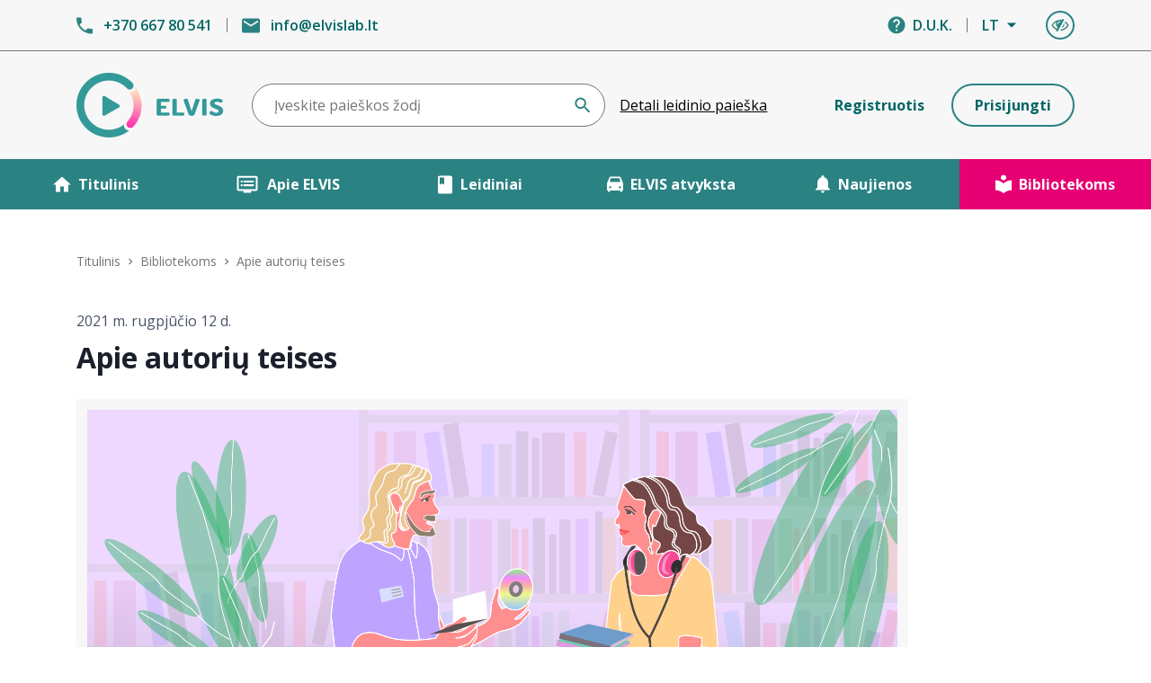

--- FILE ---
content_type: text/html; charset=UTF-8
request_url: https://elvislab.lt/bibliotekoms/3
body_size: 7291
content:
<!doctype html>
<html lang="lt">
<head>
    <meta charset="utf-8">
    <meta name="viewport" content="width=device-width, initial-scale=1, maximum-scale=1, minimum-scale=1, user-scalable=no">
    <meta http-equiv="x-ua-compatible" content="ie=edge">
    <meta name="format-detection" content="telephone=no">
    <meta name="csrf-token" content="GR9SwolgQQmtQuKIC6m7o67ndzVk1qKkWhlKwVs5">
    <meta name="description" content="Visi virtualioje bibliotekoje ELVIS esantys informacijos ištekliai yra autoriniai kūriniai – autoriaus ar kolektyvo kūrybinės veiklos rezult...">
    <meta name="keywords" content="">
    <meta property="og:image" content="">

    
    <title> Apie autorių teises | ELVIS </title>

    <link rel="apple-touch-icon" sizes="180x180" href="https://elvislab.lt/images/favicon/apple-touch-icon.png">
    <link rel="icon" type="image/png" sizes="32x32" href="https://elvislab.lt/images/favicon/favicon-32x32.png">
    <link rel="icon" type="image/png" sizes="16x16" href="https://elvislab.lt/images/favicon/favicon-16x16.png">
    <link rel="manifest" href="https://elvislab.lt/images/favicon/site.webmanifest">
    <meta name="theme-color" content="#ffffff">

    <link rel="dns-prefetch" href="//fonts.gstatic.com">
    <link href="https://fonts.googleapis.com/css2?family=Open+Sans:wght@400;600;700&display=swap" rel="stylesheet">
    <link href="/css/style.css?id=ee7d5f99598aa171d1ad4ee75ed8efed" rel="stylesheet">

            <!-- Global site tag (gtag.js) - Google Analytics -->
        <script async src="https://www.googletagmanager.com/gtag/js?id=UA-209357451-1"></script>
        <script>
            window.dataLayer = window.dataLayer || [];
            function gtag(){dataLayer.push(arguments);}
            gtag('js', new Date());

            gtag('config', 'UA-209357451-1');
        </script>
    
    </head>
<body class="body ">
    <div id="app">
        <header class="bg-gray-100 header">
    <div
        class="py-10 md:py-3 mobile:border-white md:border-gray-400 text-primary font-semibold border-0 border-b relative">
        <div class="container">
            <div class="md:hidden flex items-center justify-center m-auto absolute inset-0">
                <a href="https://elvislab.lt" class="menu-toggle"><img src="https://elvislab.lt/images/logo.png" width="110"
                                                                       srcset="https://elvislab.lt/images/logo@2x.png 2x"
                                                                       alt="Elvis logo"></a>
                <a href="https://elvislab.lt" class="hidden menu-toggle"><img src="https://elvislab.lt/images/logo-w.png"
                                                                              width="110"
                                                                              srcset="https://elvislab.lt/images/logo-w@2x.png 2x"
                                                                              alt="Elvis logo"></a>
            </div>
            <div class="md:hidden absolute menu-toggle top-0 right-0 mr-16 mt-6">
                <a href="https://elvislab.lt/profilis" class="btn btn-outline-primary text-primaryl p-0 w-8 h-8">
                    <span class="acc">Profilis</span>
                    <svg role="img" aria-label="Profilis" aria-hidden="true" class="fill-current" width="20"
                         height="15">
                        <use xlink:href="https://elvislab.lt/images/icons/icons.svg#person"/>
                    </svg>
                </a>
            </div>
            <div class="md:hidden absolute top-0 right-0 mr-3 mt-6">
                <div class="menu-trigger">
                    <div></div>
                    <div></div>
                    <div></div>
                </div>
            </div>
            <div class="md:flex items-center">
                <div class="md:w-1/2 mobile:hidden">
                    <div class="flex items-center">
                        <div class="flex items-center">
                            <svg role="img" aria-label="Telefonas" class="fill-current mr-3 text-primaryl"
                                 width="18" height="19">
                                <use xlink:href="https://elvislab.lt/images/icons/icons.svg#phone"/>
                            </svg>
                            <a href="tel:+37066780541">+370 667 80 541</a>
                        </div>
                        <div class="h-4 border-l mx-4 border-gray-400"></div>
                        <div class="flex items-center">
                            <svg role="img" aria-label="Elektroninis paštas"
                                 class="fill-current mr-3 text-primaryl" width="20" height="17">
                                <use xlink:href="https://elvislab.lt/images/icons/icons.svg#email"/>
                            </svg>
                            <a href="mailto:info@elvislab.lt">info@elvislab.lt</a>
                        </div>
                    </div>
                </div>
                <div class="md:w-1/2 mobile:absolute left-0 top-0 mobile:mt-6 menu-toggle">
                    <div class="flex items-center justify-end mobile:flex-row-reverse">
                        <div class="flex items-center mobile:hidden">
                            <svg role="img" aria-label="Pagalba" aria-hidden="true"
                                 class="fill-current mr-2 text-primaryl" width="20" height="20">
                                <use xlink:href="https://elvislab.lt/images/icons/icons.svg#help"/>
                            </svg>
                            <a href="https://elvislab.lt/duk">D.U.K.</a>
                        </div>

                        <div class="h-4 mobile:hidden border-l mx-4 border-gray-400"></div>
                        <div class="mobile:ml-5 dropdown-holder relative">
                            <button
                                class="flex items-center cursor-pointer pointer-events-none dropdown-trigger font-semibold"
                                aria-label="Kalbos pasirinkimas" aria-expanded="false">
                                <span>LT</span>
                                <svg role="img" aria-label="Išlendantis meniu" aria-hidden="true"
                                     class="fill-current ml-2" width="12" height="6">
                                    <use xlink:href="https://elvislab.lt/images/icons/icons.svg#drop"/>
                                </svg>
                            </button>
                            <ul class="dropdown mr-0 font-semibold divide-y text-black divide-gray-400 whitespace-no-wrap">
                                <li><a href="https://elvislab.lt/pakeisti-kalba/lt" rel="nofollow"
                                       class="py-3 px-4 block hover:text-primary">LT</a></li>
                                <li><a href="https://elvislab.lt/pakeisti-kalba/en" rel="nofollow"
                                       class="py-3 px-4 block hover:text-primary">EN</a></li>
                                <li><a href="https://elvislab.lt/pakeisti-kalba/ru" rel="nofollow"
                                       class="py-3 px-4 block hover:text-primary">RU</a></li>
                            </ul>
                        </div>

                        <div class="flex items-center cursor-pointer ml-3 md:ml-8">
                            <div class="dropdown-holder relative">
                                <button class="dropdown-trigger btn btn-outline-primary p-0 w-8 h-8">
                                    <svg role="img" aria-label="Vaizdo parametrai" aria-hidden="true"
                                         class="fill-current" width="20" height="15">
                                        <use xlink:href="https://elvislab.lt/images/icons/icons.svg#eye"/>
                                    </svg>
                                    <span class="acc">Vaizdo parametrai</span>
                                </button>
                                <ul class="dropdown divide-y text-black divide-gray-400 whitespace-no-wrap">
                                    <li class="py-3 px-4">
                                        <div class="flex items-center">
                                            <div class="font-semibold pr-8">
                                                <label for="text-size">Teksto dydis</label>
                                            </div>
                                            <div class="w-24 ml-auto">
                                                <input type="range" min="1" max="3" value="1" id="text-size">
                                            </div>
                                        </div>
                                    </li>
                                    <li class="py-3 px-4">
                                        <div class="flex items-center">
                                            <div class="font-semibold pr-8">
                                                Kontrastas
                                            </div>
                                            <div class="ml-auto">
                                                <label class="block">
                                                    <input type="checkbox" id="contrast"
                                                           class="opacity-0 hidden absolute" >
                                                    <span class="check-toggler"></span>
                                                    <span class="acc">Kontrastas</span>
                                                </label>
                                            </div>
                                        </div>
                                    </li>
                                    <li class="py-3 px-4">
                                        <div class="flex items-center">
                                            <div class="font-semibold pr-8">
                                                Disleksijos pritaikymas
                                            </div>
                                            <div class="ml-auto">
                                                <label class="block">
                                                    <input type="checkbox" id="dislect" class="opacity-0 hidden absolute">
                                                    <span class="check-toggler"></span>
                                                    <span class="acc">Disleksijos pritaikymas</span>
                                                </label>
                                            </div>
                                        </div>
                                    </li>
                                </ul>
                            </div>
                        </div>
                    </div>
                </div>
            </div>
        </div>
    </div>

    <div class="container main-head">
        <div class="md:flex items-center py-4 md:py-3 lg:py-6">
            <div class="w-2/12 hidden md:block">
                <a href="https://elvislab.lt"><img src="https://elvislab.lt/images/logo.png"
                                                   srcset="https://elvislab.lt/images/logo@2x.png 2x" alt="Elvis logo"></a>
            </div>
            <div class="md:w-7/12 md:flex items-center menu-toggle">
                <form action="https://elvislab.lt/leidiniai" method="GET" class="relative md:ml-6 md:mr-4 flex-grow"
                      id="search-form">
                    <label class="acc" for="search-top">Paieška</label>
                    <input
                        type="text"
                        id="search-top"
                        name="filter[paieska]"
                        class="form-input pr-24 md:pr-20 mt-0"
                        placeholder="Įveskite paieškos žodį"
                        value=""
                        tabIndex="0"
                        data-sr-keywords-text="Paieškos istorija"
                        data-no-results-text="Rezultatų nėra"
                        data-sr-selected-text="Pasirinktas"
                        data-sr-list-label-text="Paieškos rekomendacijos"
                        data-sr-assistive-text="Atsiradus rezultatams, naudokite rodykles aukštyn ir žemyn, kad peržiūrėtumėte,
     ir „Enter“, kad pasirinktumėte. Mobilaus įrenginio naudotojai, peržiūrėkite braukimo gestais arba liesdami."
                        data-sr-results-text="Rezultatai"
                        data-sr-result-text="Rezultatas"
                        data-sr-found-text="Rastas"
                    >
                    <div class="absolute right-0 top-0 flex items-center bottom-0">
                        <button type="button" id="search-form-voice-button"
                                class="search-btn p-2 outline-none outline-none focus:outline-none hidden"
                                data-search-voice-options='
                        {"autoSubmit":"false",
                        "autoSubmitDelay":"2500",
                        "locale":"lt",
                        "enablePhrases":"true",
                        "trans":{
                          "startSearch":"Pradėti Paieška Balsu",
                          "stopSearch":"Stabdyti Paieška Balsu",
                          "stopPhrase":"Sustabdyti",
                          "searchPhrase":"Ieškoti",
                          "resetPhrase":"Ištrinti"
                          }}'>
                            <span class="acc" data-search-voice-label>Pradėti Paieška Balsu</span>
                            <svg role="img" aria-label="Pradėti Paieška Balsu" aria-hidden="true"
                                 class="fill-current text-primaryl" width="18" height="18"
                                 data-search-form-voice-mic-icon>
                                <use xlink:href="https://elvislab.lt/images/icons/icons.svg#mic"/>
                            </svg>
                            <svg role="img" aria-hidden="true" class="fill-current text-primaryl hidden" width="18"
                                 height="18" data-search-form-voice-mic-mute-icon>
                                <use xlink:href="https://elvislab.lt/images/icons/icons.svg#mic-mute"/>
                            </svg>
                        </button>

                        <button type="submit" class="search-btn p-2 pr-4 outline-none outline-none focus:outline-none ">
                            <span class="acc">Ieškoti</span>
                            <svg role="img" aria-label="Paieška" aria-hidden="true"
                                 class="fill-current text-primaryl" width="18" height="18">
                                <use xlink:href="https://elvislab.lt/images/icons/icons.svg#search"/>
                            </svg>
                        </button>
                    </div>
                </form>
                <div class="text-center pt-2 md:pt-0">
                    <a href="https://elvislab.lt/detali-leidiniu-paieska"
                       class="underline hover:no-underline">Detali leidinio paieška</a>
                </div>
            </div>

                            <div
                    class="md:w-3/12 lg:w-4/12 text-right pl-4 mobile:pr-4 md:pl-6 lg:pl-0 hidden md:block menu-toggle mobile:py-2">
                    <div class="mobile:flex mobile:flex-row-reverse items-center justify-between fixed-size">
                                                    <a href="https://elvislab.lt/register"
                               class="btn w-1/2 mobile:ml-2 md:w-full lg:w-auto btn-link">Registruotis</a>
                        
                                                    <a href="https://elvislab.lt/login"
                               class="btn w-1/2 mobile:mr-2 md:w-full lg:w-auto btn-outline-primary md:mt-2 lg:mt-0">Prisijungti</a>
                                            </div>
                </div>
                    </div>
    </div>

    <div class="bg-primaryl font-bold text-center text-white h-14 secondary-menu-h overflow-hidden">
        <div class="md:flex max-w-screen-xxl m-auto secondary-menu relative">
            <svg role="img" aria-label="Rodyklė žemyn" aria-hidden="true"
                 class="fill-current menu-toggle text-white md:hidden absolute top-0 right-0 m-6 z-10" width="12"
                 height="8">
                <use xlink:href="https://elvislab.lt/images/icons/icons.svg#arrow-d"/>
            </svg>
            <div class="md:w-1/5 current">
                <a href="https://elvislab.lt"
                   class="flex menu-toggler py-4 justify-center items-center hover:bg-secondary "
                   accesskey="t">
                    <svg role="img" aria-label="Namelis" aria-hidden="true" class="fill-current icon"
                         width="20" height="18">
                        <use xlink:href="https://elvislab.lt/images/icons/icons.svg#home"/>
                    </svg>
                    Titulinis
                </a>
            </div>
            <div class="md:w-1/5">
                <a href="https://elvislab.lt/apie"
                   class="flex py-4 justify-center items-center hover:bg-secondary "
                   accesskey="a">
                    <svg role="img" aria-label="Ekranas" aria-hidden="true" class="fill-current icon"
                         width="28" height="20">
                        <use xlink:href="https://elvislab.lt/images/icons/icons.svg#list"/>
                    </svg>
                    Apie ELVIS
                </a>
            </div>
            <div class="md:w-1/5">
                <a href="https://elvislab.lt/leidiniai"
                   class="flex py-4 justify-center items-center hover:bg-secondary "
                   accesskey="l">
                    <svg role="img" aria-label="Leidiniai" aria-hidden="true" class="fill-current icon"
                         width="18" height="21">
                        <use xlink:href="https://elvislab.lt/images/icons/icons.svg#mark"/>
                    </svg>
                    Leidiniai
                </a>
            </div>
            <div class="md:w-1/5">
                <a href="https://elvislab.lt/elvis-autobusas" class="flex py-4 justify-center items-center hover:bg-secondary " accesskey="e">
                    <svg role="img" aria-label="ELVIS atvyksta" aria-hidden="true" class="fill-current icon" width="18" height="18">
                        <use xlink:href="https://elvislab.lt/images/icons/icons.svg#bus"/>
                    </svg>
                    ELVIS atvyksta
                </a>
            </div>
            <div class="md:w-1/5">
                <a href="https://elvislab.lt/naujienos"
                   class="flex py-4 justify-center items-center hover:bg-secondary "
                   accesskey="n">
                    <svg role="img" aria-label="Naujienos" aria-hidden="true" class="fill-current icon"
                         width="18" height="20">
                        <use xlink:href="https://elvislab.lt/images/icons/icons.svg#notification"/>
                    </svg>
                    Naujienos
                </a>
            </div>
            <div class="md:w-1/5">
                <a href="https://elvislab.lt/bibliotekoms"
                   class="flex py-4 justify-center items-center hover:bg-secondary bg-secondary"
                   accesskey="b">
                    <svg role="img" aria-label="Bibliotekoms" aria-hidden="true" class="fill-current icon"
                         width="18" height="22">
                        <use xlink:href="https://elvislab.lt/images/icons/icons.svg#lib"/>
                    </svg>
                    Bibliotekoms
                </a>
            </div>
            <div class="md:hidden">
                <a href="https://elvislab.lt/duk" class="flex py-4 justify-center items-center hover:bg-secondary">
                    <svg role="img" aria-label="Pagalba" aria-hidden="true" class="fill-current icon"
                         width="20" height="20">
                        <use xlink:href="https://elvislab.lt/images/icons/icons.svg#help"/>
                    </svg>
                    D.U.K.
                </a>
            </div>

            <div class="md:hidden font-semibold py-8">
                <div class="flex items-center justify-end">
                    <svg role="img" aria-label="Telefonas" class="fill-current mr-1 text-white" width="18"
                         height="19">
                        <use xlink:href="https://elvislab.lt/images/icons/icons.svg#phone"/>
                    </svg>
                    <a href="tel:+37066780541">+370 667 80 541</a>
                </div>

                <div class="flex items-center mt-4 justify-end">
                    <svg role="img" aria-label="Elektroninis paštas" class="fill-current mr-1 text-white"
                         width="20" height="17">
                        <use xlink:href="https://elvislab.lt/images/icons/icons.svg#email"/>
                    </svg>
                    <a href="mailto:info@elvislab.lt">info@elvislab.lt</a>
                </div>
            </div>
        </div>
    </div>
</header>

        <main role="main" class="flex-auto w-full">
                <div class="py-8 md:py-12">
        <div class="container">
            <div class="breadcrumb">
    <a href="https://elvislab.lt">Titulinis</a>
    <svg role="img" aria-label="Rodyklė" aria-hidden="true" class="fill-current mx-2" width="6" height="8">
        <use xlink:href="https://elvislab.lt/images/icons/icons.svg#arrow-r"/>
    </svg>
    <a href="https://elvislab.lt/bibliotekoms">Bibliotekoms</a>
    <svg role="img" aria-label="Rodyklė" aria-hidden="true" class="fill-current mx-2" width="6" height="8">
        <use xlink:href="https://elvislab.lt/images/icons/icons.svg#arrow-r"/>
    </svg>
    <span>Apie autorių teises</span>
</div>

            <div class="lg:w-10/12 -mt-1 pb-4">
                <div class="prose prose-v2 mobile:prose-sm">
                    <div class="mb-2">
                        2021 m. rugpjūčio 12 d.
                    </div>
                    <h1 class="mb-0">Apie autorių teises</h1>

                                                                                                        <div class="mb-6 md:mb-12 inline-block">
                                    <figure>
                                        <img src="https://elvislab.lt/storage/485927/teises.png"
                                             alt="Iliustracijos garsinis vaizdavimas: mergina ir vaikinas stovi vienas priešais kitą bibliotekoje. Už jų nugarų matyti blausios knygų lentynos. Abu mums pažįstami iš ankstesnių paveiksliukų – vyriškis įgarsino knygą garso įrašų studijoje ir sportavo, lydimas taksų veislės šuns; mergina pirmajame paveiksliuke klausėsi garsinės knygos su katinu ant kelių bei taip pat sportavo. Vaikinas prie marškinių krūtinės prisisegęs kortelę su vardu ir pavarde, iš ko galima spręsti, kad jis – bibliotekos darbuotojas. Rankoje jis laiko iš dėžutės ištrauktą spindintį kompaktinį diską. Vaikino lūpos praviros, jis kažką sako į jį įdėmiai žvelgiančiai merginai. Pastaroji vilki gelsva vasarine suknele, suknelės kišenėje – grotuvėlis, nuo kurio laidas tįsta link ant merginos kaklo kabančių didelių ausinių. Merginos rankose – krūva įvairiaspalvių CD dėžučių. Jai už nugaros vazonas su plačialapiu augalu.">
                                                                                    <figcaption>
                                                Iliustracijos garsinis vaizdavimas: mergina ir vaikinas stovi vienas priešais kitą bibliotekoje. Už jų nugarų matyti blausios knygų lentynos. Abu mums pažįstami iš ankstesnių paveiksliukų – vyriškis įgarsino knygą garso įrašų studijoje ir sportavo, lydimas taksų veislės šuns; mergina pirmajame paveiksliuke klausėsi garsinės knygos su katinu ant kelių bei taip pat sportavo. Vaikinas prie marškinių krūtinės prisisegęs kortelę su vardu ir pavarde, iš ko galima spręsti, kad jis – bibliotekos darbuotojas. Rankoje jis laiko iš dėžutės ištrauktą spindintį kompaktinį diską. Vaikino lūpos praviros, jis kažką sako į jį įdėmiai žvelgiančiai merginai. Pastaroji vilki gelsva vasarine suknele, suknelės kišenėje – grotuvėlis, nuo kurio laidas tįsta link ant merginos kaklo kabančių didelių ausinių. Merginos rankose – krūva įvairiaspalvių CD dėžučių. Jai už nugaros vazonas su plačialapiu augalu.
                                            </figcaption>
                                                                            </figure>
                                </div>
                                                                                                                            <p>Visi virtualioje bibliotekoje ELVIS esantys informacijos ištekliai yra autoriniai kūriniai – autoriaus ar kolektyvo kūrybinės veiklos rezultatas, kurių naudojimą reguliuoja tarptautiniai ir nacionaliniai teisės aktai. Kiekviename kūrinyje galima rasti simbolį ©, kuris rodo, kad autorių teisės yra saugomos. Autorių teisių apsauga užtikrina, kad būtų palaikomas kūrybiškumas, jis teiktų naudą autoriams, gamintojams, autorinių kūrinių vartotojams ir visai visuomenei.</p><p>Didžioji dalis išleistų knygų ir kitų informacijos išteklių nėra prieinami asmenims, kurie negali skaityti įprasto spausdinto teksto. Siekiant užtikrinti lygias teises gauti informaciją visiems žmonėms, Lietuvos Respublikos autorių teisių ir gretutinių teisių įstatyme numatyta išimtinė teisė neatsiklausiant autoriaus ir nemokant jam autorinio atlyginimo sukurti išleisto autorinio kūrinio kopiją prieinamu formatu.</p><p>Kopija prieinamu formatu– tai alternatyviu būdu ar forma pateiktas kūrinys, suteikiantis galimybę asmeniui, kuris negali skaityti įprasto spausdinto teksto, susipažinti su kūriniu taip pat paprastai ir patogiai kaip ir negalios ar sutrikimų neturinčiam asmeniui, pavyzdžiui, knyga Brailio raštu, garsinė knyga, skaitmeninė knyga, pritaikyta skaityti su ekrano skaitymo įranga, kino filmo garsinis aprašymas ir kt. Daugiausia kopijų prieinamais formatais Lietuvoje rengia Lietuvos audiosensorinė biblioteka (LAB).</p><p>Bibliotekos atlieka svarbų vaidmenį, užtikrindamos visų visuomenės narių&nbsp; poreikius atitinkančią prieigą prie informacijos, žinių ir kultūros. Kartu bibliotekų ir jų skaitytojų bendruomenei labai svarbus etiškas elgesys su autoriniais kūriniais, kad teikiant ir gaunant paslaugas būtų gerbiamos autorių ir kitų kūrėjų teisės.</p><p><strong>Ką svarbu žinoti?</strong></p><p>Kopijos prieinamais formatais skirtos tik tiems asmenims, kurie negali skaityti įprasto spausdinto teksto. Jų negali naudoti kiti asmenys, taip pat ir bibliotekos personalas! Bibliotekos darbuotojai apie tai turi informuoti savo vartotojus, pristatydami šių kopijų išdavimo paslaugą ir pakartoti šią informaciją kiekvieną kartą išduodami leidinius vartotojui.</p><p>Asmeniui išreiškus norą gauti kopiją prieinamu formatu, biblioteka turi įsitikinti, kad jis turi sutrikimą, dėl kurio negali skaityti įprastu būdu – tai gali būti gydytojo ar kito specialisto pažyma, negalią patvirtinančio dokumento kopija arba asmens pasirašyta sąžiningumo deklaracija, kuria jis patvirtina, kad turi sutrikimą ar negalią, dėl kurios negali skaityti įprasto spausdinto teksto.</p><p>Vartotojus būtina informuoti, kad virtualioje bibliotekoje ELVIS prieinami ištekliai turi įdiegtas apsaugos priemones, leidžiančias nustatyti, kokiam asmeniui buvo išduota konkreti kopija prieinamu formatu . Prireikus ši informacija gali padėti atsekti nelegalaus leidinių prieinamais formatais platinimo kelią.</p>
                                                            </div>
            </div>

            
            <div class="mt-4 bg-gray-400 h-px mb-12"></div>

            <div class="flex flex-wrap">
    <div class="w-full md:w-6/12 mobile:order-2">
        <div class="font-bold text-xl mb-4">
            Vartotojų komentarai <span class="text-secondary">(0)</span>
        </div>

                            
        
    </div>

    <div class="w-full md:w-5/12 ml-auto md:pl-4 mobile:order-1 mobile:pb-8">
        <label for="comment-area" class="font-bold text-xl mb-8">
            Rašyti komentarą
        </label>

        
                    <p>Norėdami parašyti komentarą, turite prisijungti.</p>
            </div>
</div>
<div class="mt-4 bg-gray-400 h-px"></div>

            <div class="pt-12 pb-4">
                <a href="https://elvislab.lt/bibliotekoms" class="btn btn-outline-primary pl-8">
                    <svg role="img" aria-label="Atgal" aria-hidden="true" class="fill-current mr-3 transform rotate-180" width="18" height="12">
                        <use xlink:href="https://elvislab.lt/images/icons/icons.svg#arrow"/>
                    </svg>
                    <span>Grįžti atgal</span>
                </a>
            </div>
        </div>
    </div>
        </main>

        <footer class="bg-primaryl text-white">
    <div class="container py-12">
        <div class="lg:flex text-center lg:text-left">
            <div class="lg:w-1/2">
                <div class="text-2xl font-bold">
                    Kontaktai
                </div>
                <p>Turite klausimų? Susisiekite su mumis</p>

                <div class="font-semibold flex mt-1 items-center justify-center lg:justify-start">
                    <svg role="img" aria-label="Telefonas" class="fill-current text-white mr-2" width="18" height="19">
                        <use xlink:href="https://elvislab.lt/images/icons/icons.svg#phone"/>
                    </svg>
                    <a href="tel:+37066780541">+370 667 80 541</a>
                </div>
                <div class="font-semibold flex mt-2 items-center justify-center lg:justify-start">
                    <svg role="img" aria-label="Elektroninis paštas" class="fill-current text-white mr-2" width="20" height="17">
                        <use xlink:href="https://elvislab.lt/images/icons/icons.svg#email"/>
                    </svg>
                    <a href="mailto:info@elvislab.lt">info@elvislab.lt</a>
                </div>
                <div class="font-semibold mt-6">
                    <a class="underline hover:no-underline" href="https://elvislab.lt/parasykite-mums">Parašykite mums</a>
                </div>
            </div>
            <div class="lg:w-1/2 lg:ml-20 pt-12 lg:pt-0">
                <div class="text-2xl font-bold">
                    Naujienlaiškis
                </div>
                <label for="footer-email">Gaukite naujienas apie leidinius tiesiai į savo el. paštą!</label>

                <form id="footer-newsletter" method="POST" action="https://elvislab.lt/api/newsletter-subscribe" novalidate>
                    <div class="md:flex mt-3 max-w-md lg:max-w-none mx-auto">
                        <input type="email"
                               class="form-input border-white block mt-0 w-full mb-2 md:mb-0 md:mr-4"
                               name="email"
                               id="footer-email"
                               placeholder="Jūsų el. pašto adresas"
                               aria-describedby="newsletterErrorList">
                        <button type="submit" class="btn btn-outline w-full md:w-auto">Prenumeruoti</button>
                    </div>
                    <span id="newsletterErrorList" class="form-error hidden" role="alert"></span>
                    <div class="pt-4 form-success hidden"></div>
                </form>
            </div>
        </div>
    </div>

    <div class="bg-primary py-8 md:py-6">
        <div class="container">
            <div class="md:flex md:flex-wrap md:justify-between md:items-center">
                <div class="md:flex-shrink-0">
                    <ul class="social flex space-x-4 justify-center md:justify-start">
                        <li>
                            <a href="https://soundcloud.com/elvislab" target="_blank">
                                <span class="acc">Soundcloud</span>
                                <svg role="img" aria-label="Soundcloud" aria-hidden="true" class="fill-current text-white" width="21" height="10">
                                    <use xlink:href="https://elvislab.lt/images/icons/icons.svg#soundclound"/>
                                </svg>
                            </a>
                        </li>
                        <li>
                            <a href="https://www.facebook.com/Lietuvos.audiosensorine.biblioteka" target="_blank">
                                <span class="acc">Facebook</span>
                                <svg role="img" aria-label="Facebook" aria-hidden="true" class="fill-current text-white" width="9" height="16">
                                    <use xlink:href="https://elvislab.lt/images/icons/icons.svg#fb"/>
                                </svg>
                            </a>
                        </li>
                        <li>
                            <a href="https://www.instagram.com/labiblioteka.lt" target="_blank">
                                <span class="acc">Instagram</span>
                                <svg role="img" aria-label="Instagram" aria-hidden="true" class="fill-current text-white" width="14" height="15">
                                    <use xlink:href="https://elvislab.lt/images/icons/icons.svg#ig"/>
                                </svg>
                            </a>
                        </li>
                        <li>
                            <a href="https://www.youtube.com/@audiosensorine-biblioteka" target="_blank">
                                <span class="acc">Youtube</span>
                                <svg role="img" aria-label="Youtube" aria-hidden="true" class="fill-current text-white" width="16" height="12">
                                    <use xlink:href="https://elvislab.lt/images/icons/icons.svg#yt"/>
                                </svg>
                            </a>
                        </li>
                    </ul>
                </div>
                <div class="md:flex-shrink-0 pt-4 md:pt-0 text-center md:text-right lg:order-last">
                    Visos teisės saugomos © 2026 ELVIS.
                </div>
                <div class="w-full pt-6 lg:w-auto lg:flex-shrink-0 lg:pt-0">
                    <div class="flex justify-center items-center space-x-4 text-sm">
                        <a class="underline hover:no-underline" href="https://elvislab.lt/privatumas">Privatumo taisyklės</a>
                        <a class="underline hover:no-underline" href="https://elvislab.lt/naudojimosi-taisykles">Naudojimosi taisyklės</a>
                        <a class="underline hover:no-underline" href="https://elvislab.lt/slapukai">Slapukų politika</a>
                        <a class="underline hover:no-underline" href="https://elvislab.lt/vartotojo_vadovas">Vartotojo vadovas</a>
                    </div>
                </div>
            </div>
        </div>
    </div>
</footer>

<div class="absolute left-0 pointer-events-none w-0 overflow-hidden opacity-0" id="read-info" aria-live="polite"></div>
    </div>
    <script>
        let appTimeout = 120;
    </script>
    <script src="/js/jquery.min.js?id=e6c2415c0ace414e5153670314ce99a9"></script>
    <script src="/js/main.js?id=4a3bed169bb2dc9113fa32649cd0f7aa"></script>
    <script src="/js/app.js?id=25163842b76b7214333d6e8873db976d"></script>
    <span id="timeoutText" class="hidden" aria-hidden="true" data-timeout-text="Jūsų sesijos laikas baigėsi, prašome prisijungti iš naujo."></span>
    </body>
    </html>


--- FILE ---
content_type: text/css
request_url: https://elvislab.lt/css/style.css?id=ee7d5f99598aa171d1ad4ee75ed8efed
body_size: 21559
content:
/*! normalize.css v8.0.1 | MIT License | github.com/necolas/normalize.css */
html {
    line-height: 1.15;
    -webkit-text-size-adjust: 100%
}

body {
    margin: 0
}

main {
    display: block
}

h1 {
    font-size: 2em;
    margin: .67em 0
}

hr {
    box-sizing: content-box;
    height: 0;
    overflow: visible
}

pre {
    font-family: monospace, monospace;
    font-size: 1em
}

a {
    background-color: transparent
}

abbr[title] {
    border-bottom: none;
    text-decoration: underline;
    -webkit-text-decoration: underline dotted;
    text-decoration: underline dotted
}

b, strong {
    font-weight: bolder
}

code, kbd, samp {
    font-family: monospace, monospace;
    font-size: 1em
}

small {
    font-size: 80%
}

sub, sup {
    font-size: 75%;
    line-height: 0;
    position: relative;
    vertical-align: baseline
}

sub {
    bottom: -.25em
}

sup {
    top: -.5em
}

img {
    border-style: none
}

button, input, optgroup, select, textarea {
    font-family: inherit;
    font-size: 100%;
    line-height: 1.15;
    margin: 0
}

button, input {
    overflow: visible
}

button, select {
    text-transform: none
}

[type=button], [type=reset], [type=submit], button {
    -webkit-appearance: button
}

[type=button]::-moz-focus-inner, [type=reset]::-moz-focus-inner, [type=submit]::-moz-focus-inner, button::-moz-focus-inner {
    border-style: none;
    padding: 0
}

[type=button]:-moz-focusring, [type=reset]:-moz-focusring, [type=submit]:-moz-focusring, button:-moz-focusring {
    outline: 1px dotted ButtonText
}

fieldset {
    padding: .35em .75em .625em
}

legend {
    box-sizing: border-box;
    color: inherit;
    display: table;
    max-width: 100%;
    padding: 0;
    white-space: normal
}

progress {
    vertical-align: baseline
}

textarea {
    overflow: auto
}

[type=checkbox], [type=radio] {
    box-sizing: border-box;
    padding: 0
}

[type=number]::-webkit-inner-spin-button, [type=number]::-webkit-outer-spin-button {
    height: auto
}

[type=search] {
    -webkit-appearance: textfield;
    outline-offset: -2px
}

[type=search]::-webkit-search-decoration {
    -webkit-appearance: none
}

details {
    display: block
}

summary {
    display: list-item
}

[hidden], template {
    display: none
}

blockquote, dd, dl, figure, h1, h2, h3, h4, h5, h6, hr, p, pre {
    margin: 0
}

button {
    background-color: transparent;
    background-image: none
}

button:focus {
    outline: 1px dotted;
    outline: 5px auto -webkit-focus-ring-color
}

fieldset, ol, ul {
    margin: 0;
    padding: 0
}

ol, ul {
    list-style: none
}

html {
    font-family: Open Sans, sans-serif;
    line-height: 1.5
}

*, :after, :before {
    box-sizing: border-box;
    border: 0 solid
}

hr {
    border-top-width: 1px
}

img {
    border-style: solid
}

textarea {
    resize: vertical
}

input::-moz-placeholder, textarea::-moz-placeholder {
    color: #a0aec0
}

input:-ms-input-placeholder, textarea:-ms-input-placeholder {
    color: #a0aec0
}

input::-ms-input-placeholder, textarea::-ms-input-placeholder {
    color: #a0aec0
}

input::placeholder, textarea::placeholder {
    color: #a0aec0
}

[role=button], button {
    cursor: pointer
}

table {
    border-collapse: collapse
}

h1, h2, h3, h4, h5, h6 {
    font-size: inherit;
    font-weight: inherit
}

a {
    color: inherit;
    text-decoration: inherit
}

button, input, optgroup, select, textarea {
    padding: 0;
    line-height: inherit;
    color: inherit
}

code, kbd, pre, samp {
    font-family: SFMono-Regular, Menlo, Monaco, Consolas, Liberation Mono, Courier New, monospace
}

audio, canvas, embed, iframe, img, object, svg, video {
    display: block;
    vertical-align: middle
}

img, video {
    max-width: 100%;
    height: auto
}

.form-input {
    -webkit-appearance: none;
    -moz-appearance: none;
    appearance: none;
    background-color: #fff;
    border-color: #757575;
    border-width: 1px;
    border-radius: 1.5rem;
    padding: .5rem .75rem;
    font-size: 1rem;
    line-height: 1.5
}

.form-input::-moz-placeholder {
    color: #757575;
    opacity: 1;
    font-weight: 400
}

.form-input:-ms-input-placeholder {
    color: #757575;
    opacity: 1;
    font-weight: 400
}

.form-input::-ms-input-placeholder {
    color: #757575;
    opacity: 1;
    font-weight: 400
}

.form-input::placeholder {
    color: #757575;
    opacity: 1;
    font-weight: 400
}

.form-input:focus {
    outline: none;
    box-shadow: none;
    border-color: #066
}

.form-input {
    color: #000;
    padding: .688rem 1.5rem;
    font-weight: 600
}

.form-textarea {
    -webkit-appearance: none;
    -moz-appearance: none;
    appearance: none;
    background-color: #fff;
    border-color: #757575;
    border-width: 1px;
    border-radius: 0;
    padding: .5rem .75rem;
    font-size: 1rem;
    line-height: 1.5
}

.form-textarea::-moz-placeholder {
    color: #a0aec0;
    opacity: 1
}

.form-textarea:-ms-input-placeholder {
    color: #a0aec0;
    opacity: 1
}

.form-textarea::-ms-input-placeholder {
    color: #a0aec0;
    opacity: 1
}

.form-textarea::placeholder {
    color: #a0aec0;
    opacity: 1
}

.form-textarea:focus {
    outline: none;
    box-shadow: none;
    border-color: #066
}

.form-textarea {
    min-height: 15rem
}

.form-select {
    background-image: url("data:image/svg+xml;charset=utf-8,%3Csvg fill='%23595959' viewBox='0 0 12 6' xmlns='http://www.w3.org/2000/svg'%3E%3Cpath d='M.984.584h10.032L6 5.6.984.584z'/%3E%3C/svg%3E");
    -webkit-appearance: none;
    -moz-appearance: none;
    appearance: none;
    -webkit-print-color-adjust: exact;
    color-adjust: exact;
    background-repeat: no-repeat;
    background-color: #fff;
    border-color: #757575;
    border-width: 1px;
    border-radius: 1.5rem;
    padding: .5rem 2.5rem .5rem .75rem;
    font-size: 1rem;
    line-height: 1.5;
    background-position: right 1.25rem center;
    background-size: 7px auto
}

.form-select::-ms-expand {
    color: #a0aec0;
    border: none
}

@media not print {
    .form-select::-ms-expand {
        display: none
    }
}

@media print and (-ms-high-contrast: active), print and (-ms-high-contrast: none) {
    .form-select {
        padding-right: .75rem
    }
}

.form-select:focus {
    outline: none;
    box-shadow: none;
    border-color: #066
}

.form-select {
    color: #000;
    padding: .688rem 1.5rem;
    font-weight: 600
}

.form-select::-moz-placeholder {
    font-weight: 400;
    color: #757575
}

.form-select:-ms-input-placeholder {
    font-weight: 400;
    color: #757575
}

.form-select::-ms-input-placeholder {
    font-weight: 400;
    color: #757575
}

.form-select::placeholder {
    font-weight: 400;
    color: #757575
}

.form-checkbox:checked {
    background-image: url("data:image/svg+xml;charset=utf-8,%3Csvg viewBox='0 0 18 19' xmlns='http://www.w3.org/2000/svg'%3E%3Cpath fill='%232B8282' d='M6.984 14.616l9-9-1.416-1.464-7.584 7.608-3.552-3.576L2.016 9.6l4.968 5.016zm9-14.016c.56 0 1.032.2 1.416.6.4.4.6.872.6 1.416v13.968c0 .544-.2 1.016-.6 1.416-.384.4-.856.6-1.416.6H2.016c-.56 0-1.04-.2-1.44-.6A1.977 1.977 0 010 16.584V2.616C0 2.072.192 1.6.576 1.2c.4-.4.88-.6 1.44-.6h13.968z'/%3E%3C/svg%3E");
    border-color: #2b8282;
    background-color: none;
    background-size: 100% 100%;
    background-position: 50%;
    background-repeat: no-repeat;
    color: #2b8282
}

@media not print {
    .form-checkbox::-ms-check {
        border-width: 2px;
        color: transparent;
        background: inherit;
        border-color: inherit;
        border-radius: inherit
    }
}

.form-checkbox {
    -webkit-appearance: none;
    -moz-appearance: none;
    appearance: none;
    -webkit-print-color-adjust: exact;
    color-adjust: exact;
    display: inline-block;
    vertical-align: middle;
    background-origin: border-box;
    -webkit-user-select: none;
    -moz-user-select: none;
    -ms-user-select: none;
    user-select: none;
    flex-shrink: 0;
    height: 1.25rem;
    width: 1.25rem;
    color: #4299e1;
    background-color: #fff;
    border-color: #2b8282;
    border-width: 2px;
    border-radius: .25rem
}

.form-checkbox:focus:checked {
    background-image: url("data:image/svg+xml;charset=utf-8,%3Csvg viewBox='0 0 18 19' xmlns='http://www.w3.org/2000/svg'%3E%3Cpath fill='%232B8282' d='M6.984 14.616l9-9-1.416-1.464-7.584 7.608-3.552-3.576L2.016 9.6l4.968 5.016zm9-14.016c.56 0 1.032.2 1.416.6.4.4.6.872.6 1.416v13.968c0 .544-.2 1.016-.6 1.416-.384.4-.856.6-1.416.6H2.016c-.56 0-1.04-.2-1.44-.6A1.977 1.977 0 010 16.584V2.616C0 2.072.192 1.6.576 1.2c.4-.4.88-.6 1.44-.6h13.968z'/%3E%3C/svg%3E")
}

.form-checkbox:focus {
    border-color: #2b8282
}

.form-checkbox, .form-checkbox:focus {
    outline: none;
    box-shadow: none
}

.form-checkbox:hover:checked {
    background-image: url("data:image/svg+xml;charset=utf-8,%3Csvg viewBox='0 0 18 19' xmlns='http://www.w3.org/2000/svg'%3E%3Cpath fill='%232B8282' d='M6.984 14.616l9-9-1.416-1.464-7.584 7.608-3.552-3.576L2.016 9.6l4.968 5.016zm9-14.016c.56 0 1.032.2 1.416.6.4.4.6.872.6 1.416v13.968c0 .544-.2 1.016-.6 1.416-.384.4-.856.6-1.416.6H2.016c-.56 0-1.04-.2-1.44-.6A1.977 1.977 0 010 16.584V2.616C0 2.072.192 1.6.576 1.2c.4-.4.88-.6 1.44-.6h13.968z'/%3E%3C/svg%3E")
}

.form-checkbox:hover, .form-radio:checked {
    border-color: #2b8282;
    box-shadow: none;
    outline: none
}

.form-radio:checked {
    background-image: url("data:image/svg+xml;charset=utf-8,%3Csvg fill='%232B8282' viewBox='0 0 16 16' xmlns='http://www.w3.org/2000/svg'%3E%3Ccircle cx='8' cy='8' r='3'/%3E%3C/svg%3E");
    background-color: #fff;
    background-size: 100% 100%;
    background-position: 50%;
    background-repeat: no-repeat
}

@media not print {
    .form-radio::-ms-check {
        border-width: 2px;
        color: transparent;
        background: inherit;
        border-color: inherit;
        border-radius: inherit
    }
}

.form-radio {
    -webkit-appearance: none;
    -moz-appearance: none;
    appearance: none;
    -webkit-print-color-adjust: exact;
    color-adjust: exact;
    display: inline-block;
    vertical-align: middle;
    background-origin: border-box;
    -webkit-user-select: none;
    -moz-user-select: none;
    -ms-user-select: none;
    user-select: none;
    flex-shrink: 0;
    border-radius: 100%;
    height: 1rem;
    width: 1rem;
    color: #757575;
    background-color: #fff;
    border-color: #757575;
    border-width: 2px
}

.form-radio:focus {
    border-color: #2b8282;
    background-color: #fff
}

.form-radio, .form-radio:focus {
    outline: none;
    box-shadow: none
}

.form-radio:active, .form-radio:hover {
    box-shadow: none;
    outline: none;
    background-color: #fff;
    border-color: #2b8282
}

.prose {
    color: #4a5568;
    max-width: none
}

.prose [class~=lead] {
    color: #4a5568;
    font-size: 1.25em;
    line-height: 1.6;
    margin-top: 1.2em;
    margin-bottom: 1.2em
}

.prose a {
    color: #1a202c;
    text-decoration: underline
}

.prose strong {
    color: #1a202c;
    font-weight: 600
}

.prose ol {
    counter-reset: list-counter;
    margin-top: 1.25em;
    margin-bottom: 1.25em
}

.prose ol > li {
    position: relative;
    counter-increment: list-counter;
    padding-left: 1.75em
}

.prose ol > li:before {
    content: counter(list-counter) ".";
    position: absolute;
    font-weight: 400;
    color: #718096
}

.prose ul > li {
    position: relative;
    padding-left: 1.75em
}

.prose ul > li:before {
    content: "";
    position: absolute;
    background-color: #cbd5e0;
    border-radius: 50%;
    width: .375em;
    height: .375em;
    top: .6875em;
    left: .25em
}

.prose hr {
    border-color: #e2e8f0;
    border-top-width: 1px;
    margin-top: 3em;
    margin-bottom: 3em
}

.prose blockquote {
    font-weight: 500;
    font-style: italic;
    color: #1a202c;
    border-left-width: .25rem;
    border-left-color: #e2e8f0;
    quotes: "\201C" "\201D" "\2018" "\2019";
    margin-top: 1.6em;
    margin-bottom: 1.6em;
    padding-left: 1em
}

.prose blockquote p:first-of-type:before {
    content: open-quote
}

.prose blockquote p:last-of-type:after {
    content: close-quote
}

.prose h1 {
    line-height: 1.3;
    margin: 0 0 3.2rem
}

.prose h1, .prose h2 {
    color: #1a202c;
    font-weight: 700;
    font-size: 2rem
}

.prose h2 {
    line-height: 1.2;
    margin: 0 0 1.35rem
}

.prose h3 {
    color: #1a202c;
    font-weight: 700;
    font-size: 1.5rem;
    line-height: 1.2;
    margin: 1.65rem 0
}

.prose h4 {
    color: #1a202c;
    font-weight: 600;
    margin-top: 1.5em;
    margin-bottom: .5em;
    line-height: 1.5
}

.prose figure figcaption {
    color: #718096;
    font-size: .875em;
    line-height: 1.4285714;
    margin-top: .8571429em
}

.prose code {
    color: #1a202c;
    font-weight: 600;
    font-size: .875em
}

.prose code:after, .prose code:before {
    content: "`"
}

.prose pre {
    color: #e2e8f0;
    background-color: #2d3748;
    overflow-x: auto;
    font-size: .875em;
    line-height: 1.7142857;
    margin-top: 1.7142857em;
    margin-bottom: 1.7142857em;
    border-radius: .375rem;
    padding: .8571429em 1.1428571em
}

.prose pre code {
    background-color: transparent;
    border-width: 0;
    border-radius: 0;
    padding: 0;
    font-weight: 400;
    color: inherit;
    font-size: inherit;
    font-family: inherit;
    line-height: inherit
}

.prose pre code:after, .prose pre code:before {
    content: ""
}

.prose table {
    width: 100%;
    table-layout: auto;
    text-align: left;
    margin-top: 2em;
    margin-bottom: 2em;
    font-size: .875em;
    line-height: 1.7142857
}

.prose thead {
    color: #1a202c;
    font-weight: 600;
    border-bottom-width: 1px;
    border-bottom-color: #cbd5e0
}

.prose thead th {
    vertical-align: bottom;
    padding-right: .5714286em;
    padding-bottom: .5714286em;
    padding-left: .5714286em
}

.prose tbody tr {
    border-bottom-width: 1px;
    border-bottom-color: #e2e8f0
}

.prose tbody tr:last-child {
    border-bottom-width: 0
}

.prose tbody td {
    vertical-align: top;
    padding: .5714286em
}

.prose {
    font-size: 1rem;
    line-height: 1.5
}

.prose p {
    margin-top: 1.25em;
    margin-bottom: 1.25em
}

.prose figure, .prose img, .prose video {
    margin-top: 2em;
    margin-bottom: 2em
}

.prose figure > * {
    margin-top: 0;
    margin-bottom: 0
}

.prose h2 code {
    font-size: .875em
}

.prose h3 code {
    font-size: .9em
}

.prose ul {
    margin-top: 1.25em;
    margin-bottom: 1.25em
}

.prose li {
    margin-top: .5em;
    margin-bottom: .5em
}

.prose ol > li:before {
    left: 0
}

.prose > ul > li p {
    margin-top: .75em;
    margin-bottom: .75em
}

.prose > ul > li > :first-child {
    margin-top: 1.25em
}

.prose > ul > li > :last-child {
    margin-bottom: 1.25em
}

.prose > ol > li > :first-child {
    margin-top: 1.25em
}

.prose > ol > li > :last-child {
    margin-bottom: 1.25em
}

.prose ol ol, .prose ol ul, .prose ul ol, .prose ul ul {
    margin-top: .75em;
    margin-bottom: .75em
}

.prose h2 + *, .prose h3 + *, .prose h4 + *, .prose hr + * {
    margin-top: 0
}

.prose thead th:first-child {
    padding-left: 0
}

.prose thead th:last-child {
    padding-right: 0
}

.prose tbody td:first-child {
    padding-left: 0
}

.prose tbody td:last-child {
    padding-right: 0
}

.prose > :first-child {
    margin-top: 0
}

.prose > :last-child {
    margin-bottom: 0
}

.prose-v2 {
    max-width: none;
    line-height: 1.56
}

.prose-v2 h1 {
    margin: 0 0 -.4rem;
    line-height: 1.3
}

.prose-v2 h1, .prose-v2 h2 {
    font-size: 2rem;
    font-weight: 700
}

.prose-v2 h2 {
    margin: 0 0 1.35rem;
    line-height: 1.2
}

.prose-v2 h3 {
    margin: 3.3rem 0 1.65rem;
    line-height: 1.2;
    font-size: 1.5rem;
    font-weight: 700
}

.prose-v2 p {
    margin: 0 0 1.85rem
}

.carousel {
    position: relative;
    box-sizing: border-box
}

.carousel *, .carousel :after, .carousel :before {
    box-sizing: inherit
}

.carousel.is-draggable {
    cursor: move;
    cursor: -webkit-grab;
    cursor: grab
}

.carousel.is-dragging {
    cursor: move;
    cursor: -webkit-grabbing;
    cursor: grabbing
}

.carousel__viewport {
    position: relative;
    overflow: hidden;
    max-width: 100%;
    max-height: 100%
}

.carousel__track {
    display: flex
}

.carousel__slide {
    flex: 0 0 auto;
    width: var(--carousel-slide-width, 60%);
    max-width: 100%;
    padding: 1rem;
    position: relative;
    overflow-x: hidden;
    overflow-y: auto;
    -ms-scroll-chaining: none;
    overscroll-behavior: contain
}

.has-dots {
    margin-bottom: calc(.5rem + 22px)
}

.carousel__dots {
    margin: 0 auto;
    padding: 0;
    position: absolute;
    top: calc(100% + .5rem);
    left: 0;
    right: 0;
    display: flex;
    justify-content: center;
    list-style: none;
    -webkit-user-select: none;
    -moz-user-select: none;
    -ms-user-select: none;
    user-select: none
}

.carousel__dots .carousel__dot {
    margin: 0;
    padding: 0;
    display: block;
    position: relative;
    width: 22px;
    height: 22px;
    cursor: pointer
}

.carousel__dots .carousel__dot:after {
    content: "";
    width: 8px;
    height: 8px;
    border-radius: 50%;
    position: absolute;
    top: 50%;
    left: 50%;
    transform: translate(-50%, -50%);
    background-color: currentColor;
    opacity: .25;
    transition: opacity .15s ease-in-out
}

.carousel__dots .carousel__dot.is-selected:after {
    opacity: 1
}

.carousel__button {
    width: var(--carousel-button-width, 48px);
    height: var(--carousel-button-height, 48px);
    padding: 0;
    border: 0;
    display: flex;
    justify-content: center;
    align-items: center;
    pointer-events: all;
    cursor: pointer;
    color: var(--carousel-button-color, currentColor);
    background: var(--carousel-button-bg, transparent);
    border-radius: var(--carousel-button-border-radius, 50%);
    box-shadow: var(--carousel-button-shadow, none);
    transition: opacity .15s ease
}

.carousel__button.is-next, .carousel__button.is-prev {
    position: absolute;
    top: 50%;
    transform: translateY(-50%)
}

.carousel__button.is-prev {
    left: 10px
}

.carousel__button.is-next {
    right: 10px
}

.carousel__button[disabled] {
    cursor: default;
    opacity: .3
}

.carousel__button svg {
    width: var(--carousel-button-svg-width, 50%);
    height: var(--carousel-button-svg-height, 50%);
    fill: none;
    stroke: currentColor;
    stroke-width: var(--carousel-button-svg-stroke-width, 1.5);
    stroke-linejoin: bevel;
    stroke-linecap: round;
    filter: var(--carousel-button-svg-filter, none);
    pointer-events: none
}

html.with-fancybox {
    scroll-behavior: auto
}

body.compensate-for-scrollbar {
    overflow: hidden !important;
    touch-action: none
}

.fancybox__container {
    position: fixed;
    top: 0;
    left: 0;
    bottom: 0;
    right: 0;
    direction: ltr;
    margin: 0;
    padding: env(safe-area-inset-top, 0) env(safe-area-inset-right, 0) env(safe-area-inset-bottom, 0) env(safe-area-inset-left, 0);
    box-sizing: border-box;
    display: flex;
    flex-direction: column;
    color: var(--fancybox-color, #fff);
    -webkit-tap-highlight-color: rgba(0, 0, 0, 0);
    overflow: hidden;
    z-index: 1050;
    outline: none;
    transform-origin: top left;
    --carousel-button-width: 48px;
    --carousel-button-height: 48px;
    --carousel-button-svg-width: 24px;
    --carousel-button-svg-height: 24px;
    --carousel-button-svg-stroke-width: 2.5;
    --carousel-button-svg-filter: drop-shadow(1px 1px 1px rgba(0, 0, 0, 0.4))
}

.fancybox__container *, .fancybox__container :after, .fancybox__container :before {
    box-sizing: inherit
}

.fancybox__container :focus {
    outline: none
}

body:not(.is-using-mouse) .fancybox__container :focus {
    box-shadow: 0 0 0 1px #fff, 0 0 0 2px var(--fancybox-accent-color, rgba(1, 210, 232, .94))
}

@media (min-width: 1024px) {
    .fancybox__container {
        --carousel-button-width: 48px;
        --carousel-button-height: 48px;
        --carousel-button-svg-width: 27px;
        --carousel-button-svg-height: 27px
    }
}

.fancybox__backdrop {
    position: absolute;
    top: 0;
    right: 0;
    bottom: 0;
    left: 0;
    z-index: -1;
    background: var(--fancybox-bg, rgba(24, 24, 27, .92))
}

.fancybox__carousel {
    position: relative;
    flex: 1 1 auto;
    min-height: 0;
    height: 100%;
    z-index: 10
}

.fancybox__carousel.has-dots {
    margin-bottom: calc(.5rem + 22px)
}

.fancybox__viewport {
    position: relative;
    width: 100%;
    height: 100%;
    overflow: visible;
    cursor: default
}

.fancybox__track {
    display: flex;
    height: 100%
}

.fancybox__slide {
    flex: 0 0 auto;
    width: 100%;
    max-width: 100%;
    margin: 0;
    padding: 48px 8px 8px;
    position: relative;
    -ms-scroll-chaining: none;
    overscroll-behavior: contain;
    display: flex;
    flex-direction: column;
    outline: 0;
    overflow: auto;
    --carousel-button-width: 36px;
    --carousel-button-height: 36px;
    --carousel-button-svg-width: 22px;
    --carousel-button-svg-height: 22px
}

.fancybox__slide:after, .fancybox__slide:before {
    content: "";
    flex: 0 0 0;
    margin: auto
}

@media (min-width: 1024px) {
    .fancybox__slide {
        padding: 64px 100px
    }
}

.fancybox__content {
    margin: 0 env(safe-area-inset-right, 0) 0 env(safe-area-inset-left, 0);
    padding: 36px;
    color: var(--fancybox-content-color, #374151);
    background: var(--fancybox-content-bg, #fff);
    position: relative;
    align-self: center;
    display: flex;
    flex-direction: column;
    z-index: 20
}

.fancybox__content :focus:not(.carousel__button.is-close) {
    outline: thin dotted;
    box-shadow: none
}

.fancybox__caption {
    align-self: center;
    max-width: 100%;
    margin: 0;
    padding: 1rem 0 0;
    line-height: 1.375;
    color: var(--fancybox-color, currentColor);
    visibility: visible;
    cursor: auto;
    flex-shrink: 0;
    overflow-wrap: anywhere
}

.is-loading .fancybox__caption {
    visibility: hidden
}

.fancybox__container > .carousel__dots {
    top: 100%;
    color: var(--fancybox-color, #fff)
}

.fancybox__nav .carousel__button {
    z-index: 40
}

.fancybox__nav .carousel__button.is-next {
    right: 8px
}

@media (min-width: 1024px) {
    .fancybox__nav .carousel__button.is-next {
        right: 40px
    }
}

.fancybox__nav .carousel__button.is-prev {
    left: 8px
}

@media (min-width: 1024px) {
    .fancybox__nav .carousel__button.is-prev {
        left: 40px
    }
}

.carousel__button.is-close {
    position: absolute;
    top: 8px;
    right: 8px;
    top: calc(env(safe-area-inset-top, 0px) + 8px);
    right: calc(env(safe-area-inset-right, 0px) + 8px);
    z-index: 40
}

@media (min-width: 1024px) {
    .carousel__button.is-close {
        right: 40px
    }
}

.fancybox__content > .carousel__button.is-close {
    position: absolute;
    top: -40px;
    right: 0;
    color: var(--fancybox-color, #fff)
}

.fancybox__no-click, .fancybox__no-click button {
    pointer-events: none
}

.fancybox__spinner {
    position: absolute;
    top: 50%;
    left: 50%;
    transform: translate(-50%, -50%);
    width: 50px;
    height: 50px;
    color: var(--fancybox-color, currentColor)
}

.fancybox__slide .fancybox__spinner {
    cursor: pointer;
    z-index: 1053
}

.fancybox__spinner svg {
    -webkit-animation: fancybox-rotate 2s linear infinite;
    animation: fancybox-rotate 2s linear infinite;
    transform-origin: center center;
    position: absolute;
    top: 0;
    right: 0;
    bottom: 0;
    left: 0;
    margin: auto;
    width: 100%;
    height: 100%
}

.fancybox__spinner svg circle {
    fill: none;
    stroke-width: 2.75;
    stroke-miterlimit: 10;
    stroke-dasharray: 1, 200;
    stroke-dashoffset: 0;
    -webkit-animation: fancybox-dash 1.5s ease-in-out infinite;
    animation: fancybox-dash 1.5s ease-in-out infinite;
    stroke-linecap: round;
    stroke: currentColor
}

@-webkit-keyframes fancybox-rotate {
    to {
        transform: rotate(1turn)
    }
}

@keyframes fancybox-rotate {
    to {
        transform: rotate(1turn)
    }
}

@-webkit-keyframes fancybox-dash {
    0% {
        stroke-dasharray: 1, 200;
        stroke-dashoffset: 0
    }
    50% {
        stroke-dasharray: 89, 200;
        stroke-dashoffset: -35px
    }
    to {
        stroke-dasharray: 89, 200;
        stroke-dashoffset: -124px
    }
}

@keyframes fancybox-dash {
    0% {
        stroke-dasharray: 1, 200;
        stroke-dashoffset: 0
    }
    50% {
        stroke-dasharray: 89, 200;
        stroke-dashoffset: -35px
    }
    to {
        stroke-dasharray: 89, 200;
        stroke-dashoffset: -124px
    }
}

.carousel__button.is-close, .carousel__dots, .fancybox__backdrop, .fancybox__caption, .fancybox__nav {
    opacity: var(--fancybox-opacity, 1)
}

.fancybox__container.is-animated[aria-hidden=false] .carousel__button.is-close, .fancybox__container.is-animated[aria-hidden=false] .carousel__dots, .fancybox__container.is-animated[aria-hidden=false] .fancybox__backdrop, .fancybox__container.is-animated[aria-hidden=false] .fancybox__caption, .fancybox__container.is-animated[aria-hidden=false] .fancybox__nav {
    -webkit-animation: fancybox-fadeIn .15s ease backwards;
    animation: fancybox-fadeIn .15s ease backwards
}

.fancybox__container.is-animated.is-closing .carousel__button.is-close, .fancybox__container.is-animated.is-closing .carousel__dots, .fancybox__container.is-animated.is-closing .fancybox__backdrop, .fancybox__container.is-animated.is-closing .fancybox__caption, .fancybox__container.is-animated.is-closing .fancybox__nav {
    -webkit-animation: fancybox-fadeOut .15s ease both;
    animation: fancybox-fadeOut .15s ease both
}

.fancybox-fadeIn {
    -webkit-animation: fancybox-fadeIn .15s ease both;
    animation: fancybox-fadeIn .15s ease both
}

.fancybox-fadeOut {
    -webkit-animation: fancybox-fadeOut .1s ease both;
    animation: fancybox-fadeOut .1s ease both
}

.fancybox-zoomInUp {
    -webkit-animation: fancybox-zoomInUp .2s ease both;
    animation: fancybox-zoomInUp .2s ease both
}

.fancybox-zoomOutDown {
    -webkit-animation: fancybox-zoomOutDown .15s ease both;
    animation: fancybox-zoomOutDown .15s ease both
}

.fancybox-throwOutUp {
    -webkit-animation: fancybox-throwOutUp .15s ease both;
    animation: fancybox-throwOutUp .15s ease both
}

.fancybox-throwOutDown {
    -webkit-animation: fancybox-throwOutDown .15s ease both;
    animation: fancybox-throwOutDown .15s ease both
}

@-webkit-keyframes fancybox-fadeIn {
    0% {
        opacity: 0
    }
    to {
        opacity: 1
    }
}

@keyframes fancybox-fadeIn {
    0% {
        opacity: 0
    }
    to {
        opacity: 1
    }
}

@-webkit-keyframes fancybox-fadeOut {
    to {
        opacity: 0
    }
}

@keyframes fancybox-fadeOut {
    to {
        opacity: 0
    }
}

@-webkit-keyframes fancybox-zoomInUp {
    0% {
        transform: scale(.97) translate3d(0, 16px, 0);
        opacity: 0
    }
    to {
        transform: scale(1) translateZ(0);
        opacity: 1
    }
}

@keyframes fancybox-zoomInUp {
    0% {
        transform: scale(.97) translate3d(0, 16px, 0);
        opacity: 0
    }
    to {
        transform: scale(1) translateZ(0);
        opacity: 1
    }
}

@-webkit-keyframes fancybox-zoomOutDown {
    to {
        transform: scale(.97) translate3d(0, 16px, 0);
        opacity: 0
    }
}

@keyframes fancybox-zoomOutDown {
    to {
        transform: scale(.97) translate3d(0, 16px, 0);
        opacity: 0
    }
}

@-webkit-keyframes fancybox-throwOutUp {
    to {
        transform: translate3d(0, -30%, 0);
        opacity: 0
    }
}

@keyframes fancybox-throwOutUp {
    to {
        transform: translate3d(0, -30%, 0);
        opacity: 0
    }
}

@-webkit-keyframes fancybox-throwOutDown {
    to {
        transform: translate3d(0, 30%, 0);
        opacity: 0
    }
}

@keyframes fancybox-throwOutDown {
    to {
        transform: translate3d(0, 30%, 0);
        opacity: 0
    }
}

.fancybox__carousel .carousel__slide {
    scrollbar-width: thin;
    scrollbar-color: #ccc hsla(0, 0%, 100%, .1)
}

.fancybox__carousel .carousel__slide::-webkit-scrollbar {
    width: 8px;
    height: 8px
}

.fancybox__carousel .carousel__slide::-webkit-scrollbar-track {
    background-color: hsla(0, 0%, 100%, .1)
}

.fancybox__carousel .carousel__slide::-webkit-scrollbar-thumb {
    background-color: #ccc;
    border-radius: 2px;
    box-shadow: inset 0 0 4px rgba(0, 0, 0, .2)
}

.fancybox__carousel.is-draggable .fancybox__slide, .fancybox__carousel.is-draggable .fancybox__slide .fancybox__content {
    cursor: move;
    cursor: -webkit-grab;
    cursor: grab
}

.fancybox__carousel.is-dragging .fancybox__slide, .fancybox__carousel.is-dragging .fancybox__slide .fancybox__content {
    cursor: move;
    cursor: -webkit-grabbing;
    cursor: grabbing
}

.fancybox__carousel .fancybox__slide .fancybox__content {
    cursor: auto
}

.fancybox__carousel .fancybox__slide.can-zoom_in .fancybox__content {
    cursor: zoom-in
}

.fancybox__carousel .fancybox__slide.can-zoom_out .fancybox__content {
    cursor: zoom-out
}

.fancybox__carousel .fancybox__slide.is-draggable .fancybox__content {
    cursor: move;
    cursor: -webkit-grab;
    cursor: grab
}

.fancybox__carousel .fancybox__slide.is-dragging .fancybox__content {
    cursor: move;
    cursor: -webkit-grabbing;
    cursor: grabbing
}

.fancybox__image {
    transform-origin: 0 0;
    -webkit-user-select: none;
    -moz-user-select: none;
    -ms-user-select: none;
    user-select: none;
    transition: none
}

.has-image .fancybox__content {
    padding: 0;
    background: transparent;
    min-height: 1px
}

.is-closing .has-image .fancybox__content {
    overflow: visible
}

.has-image[data-image-fit=contain] {
    overflow: visible;
    touch-action: none
}

.has-image[data-image-fit=contain] .fancybox__content {
    flex-direction: row;
    flex-wrap: wrap
}

.has-image[data-image-fit=contain] .fancybox__image {
    max-width: 100%;
    max-height: 100%;
    -o-object-fit: contain;
    object-fit: contain
}

.has-image[data-image-fit=contain-w] {
    overflow-x: hidden;
    overflow-y: auto
}

.has-image[data-image-fit=contain-w] .fancybox__content {
    min-height: auto
}

.has-image[data-image-fit=contain-w] .fancybox__image {
    max-width: 100%;
    height: auto
}

.has-image[data-image-fit=cover] {
    overflow: visible;
    touch-action: none
}

.has-image[data-image-fit=cover] .fancybox__content {
    width: 100%;
    height: 100%
}

.has-image[data-image-fit=cover] .fancybox__image {
    width: 100%;
    height: 100%;
    -o-object-fit: cover;
    object-fit: cover
}

.fancybox__carousel .fancybox__slide.has-html5video .fancybox__content, .fancybox__carousel .fancybox__slide.has-iframe .fancybox__content, .fancybox__carousel .fancybox__slide.has-map .fancybox__content, .fancybox__carousel .fancybox__slide.has-pdf .fancybox__content, .fancybox__carousel .fancybox__slide.has-video .fancybox__content {
    max-width: 100%;
    flex-shrink: 1;
    min-height: 1px;
    overflow: visible
}

.fancybox__carousel .fancybox__slide.has-iframe .fancybox__content, .fancybox__carousel .fancybox__slide.has-map .fancybox__content, .fancybox__carousel .fancybox__slide.has-pdf .fancybox__content {
    width: 100%;
    height: 80%
}

.fancybox__carousel .fancybox__slide.has-html5video .fancybox__content, .fancybox__carousel .fancybox__slide.has-video .fancybox__content {
    width: 960px;
    height: 540px;
    max-width: 100%;
    max-height: 100%
}

.fancybox__carousel .fancybox__slide.has-html5video .fancybox__content, .fancybox__carousel .fancybox__slide.has-map .fancybox__content, .fancybox__carousel .fancybox__slide.has-pdf .fancybox__content, .fancybox__carousel .fancybox__slide.has-video .fancybox__content {
    padding: 0;
    background: rgba(24, 24, 27, .9);
    color: #fff
}

.fancybox__carousel .fancybox__slide.has-map .fancybox__content {
    background: #e5e3df
}

.fancybox__html5video, .fancybox__iframe {
    border: 0;
    display: block;
    height: 100%;
    width: 100%;
    background: transparent
}

.fancybox-placeholder {
    position: absolute;
    width: 1px;
    height: 1px;
    padding: 0;
    margin: -1px;
    overflow: hidden;
    clip: rect(0, 0, 0, 0);
    white-space: nowrap;
    border-width: 0
}

.fancybox__thumbs {
    flex: 0 0 auto;
    position: relative;
    padding: 0 3px;
    opacity: var(--fancybox-opacity, 1)
}

.fancybox__container.is-animated[aria-hidden=false] .fancybox__thumbs {
    -webkit-animation: fancybox-fadeIn .15s ease-in backwards;
    animation: fancybox-fadeIn .15s ease-in backwards
}

.fancybox__container.is-animated.is-closing .fancybox__thumbs {
    opacity: 0
}

.fancybox__thumbs .carousel__slide {
    flex: 0 0 auto;
    width: var(--fancybox-thumbs-width, 96px);
    margin: 0;
    padding: 8px 3px;
    box-sizing: content-box;
    display: flex;
    align-items: center;
    justify-content: center;
    overflow: visible;
    cursor: pointer
}

.fancybox__thumbs .carousel__slide .fancybox__thumb:after {
    content: "";
    position: absolute;
    top: 0;
    left: 0;
    right: 0;
    bottom: 0;
    border: 5px solid var(--fancybox-accent-color, rgba(34, 213, 233, .96));
    opacity: 0;
    transition: opacity .15s ease;
    border-radius: var(--fancybox-thumbs-border-radius, 4px)
}

.fancybox__thumbs .carousel__slide.is-nav-selected .fancybox__thumb:after {
    opacity: .92
}

.fancybox__thumbs .carousel__slide > * {
    pointer-events: none;
    -webkit-user-select: none;
    -moz-user-select: none;
    -ms-user-select: none;
    user-select: none
}

.fancybox__thumb {
    position: relative;
    width: 100%;
    padding-top: calc(100% / var(--fancybox-thumbs-ratio, 1.5));
    background-size: cover;
    background-position: 50%;
    background-color: hsla(0, 0%, 100%, .1);
    background-repeat: no-repeat;
    border-radius: var(--fancybox-thumbs-border-radius, 4px)
}

.fancybox__toolbar {
    position: absolute;
    top: 0;
    right: 0;
    left: 0;
    z-index: 20;
    background: linear-gradient(0deg, transparent 0, rgba(0, 0, 0, .006) 8.1%, rgba(0, 0, 0, .021) 15.5%, rgba(0, 0, 0, .046) 22.5%, rgba(0, 0, 0, .077) 29%, rgba(0, 0, 0, .114) 35.3%, rgba(0, 0, 0, .155) 41.2%, rgba(0, 0, 0, .198) 47.1%, rgba(0, 0, 0, .242) 52.9%, rgba(0, 0, 0, .285) 58.8%, rgba(0, 0, 0, .326) 64.7%, rgba(0, 0, 0, .363) 71%, rgba(0, 0, 0, .394) 77.5%, rgba(0, 0, 0, .419) 84.5%, rgba(0, 0, 0, .434) 91.9%, rgba(0, 0, 0, .44));
    padding: 0;
    touch-action: none;
    display: flex;
    justify-content: space-between;
    --carousel-button-svg-width: 20px;
    --carousel-button-svg-height: 20px;
    opacity: var(--fancybox-opacity, 1);
    text-shadow: var(--fancybox-toolbar-text-shadow, 1px 1px 1px rgba(0, 0, 0, .4))
}

@media (min-width: 1024px) {
    .fancybox__toolbar {
        padding: 8px
    }
}

.fancybox__container.is-animated[aria-hidden=false] .fancybox__toolbar {
    -webkit-animation: fancybox-fadeIn .15s ease-in backwards;
    animation: fancybox-fadeIn .15s ease-in backwards
}

.fancybox__container.is-animated.is-closing .fancybox__toolbar {
    opacity: 0
}

.fancybox__toolbar__items {
    display: flex
}

.fancybox__toolbar__items--left {
    margin-right: auto
}

.fancybox__toolbar__items--center {
    position: absolute;
    left: 50%;
    transform: translateX(-50%)
}

.fancybox__toolbar__items--right {
    margin-left: auto
}

@media (max-width: 640px) {
    .fancybox__toolbar__items--center:not(:last-child) {
        display: none
    }
}

.fancybox__counter {
    min-width: 72px;
    padding: 0 10px;
    line-height: var(--carousel-button-height, 48px);
    text-align: center;
    font-size: 17px;
    font-variant-numeric: tabular-nums;
    -webkit-font-smoothing: subpixel-antialiased
}

.fancybox__progress {
    background: var(--fancybox-accent-color, rgba(34, 213, 233, .96));
    height: 3px;
    left: 0;
    position: absolute;
    right: 0;
    top: 0;
    transform: scaleX(0);
    transform-origin: 0;
    transition-property: transform;
    transition-timing-function: linear;
    z-index: 30;
    -webkit-user-select: none;
    -moz-user-select: none;
    -ms-user-select: none;
    user-select: none
}

.fancybox__container:-webkit-full-screen::backdrop {
    opacity: 0
}

.fancybox__container:-ms-fullscreen::backdrop {
    opacity: 0
}

.fancybox__container:fullscreen::-webkit-backdrop {
    opacity: 0
}

.fancybox__container:fullscreen::backdrop {
    opacity: 0
}

.fancybox__button--fullscreen g:nth-child(2) {
    display: none
}

.fancybox__container:-webkit-full-screen .fancybox__button--fullscreen g:first-child {
    display: none
}

.fancybox__container:-ms-fullscreen .fancybox__button--fullscreen g:first-child {
    display: none
}

.fancybox__container:fullscreen .fancybox__button--fullscreen g:first-child {
    display: none
}

.fancybox__container:-webkit-full-screen .fancybox__button--fullscreen g:nth-child(2) {
    display: block
}

.fancybox__container:-ms-fullscreen .fancybox__button--fullscreen g:nth-child(2) {
    display: block
}

.fancybox__container:fullscreen .fancybox__button--fullscreen g:nth-child(2) {
    display: block
}

.fancybox__button--slideshow g:nth-child(2), .fancybox__container.has-slideshow .fancybox__button--slideshow g:first-child {
    display: none
}

.fancybox__container.has-slideshow .fancybox__button--slideshow g:nth-child(2) {
    display: block
}

@font-face {
    font-family: OpenDyslexic;
    src: url(/fonts/OpenDyslexic-Bold.woff?3d49c0563569db44f1c7b419ad818789) format("woff"), url(/fonts/OpenDyslexic-Bold.woff2?3d66bc008218ba6fe4cd41bf647ed8e9) format("woff2");
    font-weight: 700;
    font-style: normal
}

@font-face {
    font-family: OpenDyslexic;
    src: url(/fonts/OpenDyslexic-Regular.woff?5edb5f4be497ac1190235f78b6fca4f7) format("woff"), url(/fonts/OpenDyslexic-Regular.woff2?2398e702bf212c846ab72d9383a175b4) format("woff2");
    font-weight: 400;
    font-style: normal
}

html {
    -webkit-font-smoothing: antialiased
}

html:not(.no-smooth) {
    scroll-behavior: smooth
}

#app, body.body {
    display: flex;
    flex-direction: column;
    justify-content: space-between;
    min-height: 100vh
}

.contrast-active #app, .contrast-active body.body {
    --text-opacity: 1;
    color: #fff;
    color: rgba(255, 255, 255, var(--text-opacity));
    --bg-opacity: 1;
    background-color: #000;
    background-color: rgba(0, 0, 0, var(--bg-opacity))
}

#app, .acc {
    overflow: hidden
}

.acc {
    position: absolute;
    opacity: 0;
    pointer-events: none;
    width: 0;
    height: 0
}

.container {
    width: 100%;
    margin-left: auto;
    margin-right: auto;
    padding-left: .75rem;
    padding-right: .75rem;
    max-width: 1174px
}

@media (min-width: 1024px) {
    .container {
        padding-left: 2rem;
        padding-right: 2rem
    }
}

.container-lg {
    width: 100%;
    margin-left: auto;
    margin-right: auto;
    padding-left: .75rem;
    padding-right: .75rem;
    max-width: 1412px
}

@media (min-width: 1024px) {
    .container-lg {
        padding-left: 2rem;
        padding-right: 2rem
    }
}

.full-width {
    width: 100vw;
    position: relative;
    left: 50%;
    right: 50%;
    margin-left: -50vw;
    margin-right: -50vw
}

a {
    transition-property: background-color, border-color, color, fill, stroke, opacity, box-shadow, transform;
    transition-duration: .15s;
    transition-timing-function: cubic-bezier(.4, 0, .2, 1)
}

.social a {
    border-width: 2px;
    --border-opacity: 1;
    border-color: #fff;
    border-color: rgba(255, 255, 255, var(--border-opacity));
    border-radius: 9999px;
    width: 2rem;
    height: 2rem;
    display: flex;
    align-items: center;
    justify-content: center
}

.form-select-2 {
    -webkit-appearance: none;
    -moz-appearance: none;
    appearance: none;
    overflow: hidden;
    text-overflow: ellipsis;
    white-space: nowrap;
    border-width: 0;
    --text-opacity: 1;
    color: #e60073;
    color: rgba(230, 0, 115, var(--text-opacity));
    background-color: transparent;
    font-weight: 700;
    padding: 0 1rem 0 0;
    background: url("data:image/svg+xml;utf8,<svg xmlns='http://www.w3.org/2000/svg' width='12' height='6'><path d='M.984.584h10.032L6 5.6.984.584z' fill='%23E60073'/></svg>") no-repeat 100%;
    background-size: .5rem;
    max-width: 8.5rem
}

.section-list ul > li {
    padding-top: 1rem;
    padding-bottom: 1rem;
    display: flex;
    align-items: center;
    justify-content: space-between;
    flex-wrap: wrap
}

.section-list ul > li ul {
    width: 100%;
    padding-left: 4rem
}

.section-list ul a {
    flex-grow: 1
}

.section-list ul > li:not(:first-child) {
    --border-opacity: 1;
    border-color: #757575;
    border-color: rgba(117, 117, 117, var(--border-opacity));
    border-top-width: 1px
}

.dwp-section {
    display: flex;
    align-items: center;
    justify-content: space-between;
    font-weight: 600
}

.dwp-section span {
    font-weight: 400
}

.tabs {
    display: flex;
    text-align: center;
    margin-bottom: 3rem
}

@media (max-width: 767px) {
    .tabs {
        flex-wrap: wrap
    }
}

.tabs a {
    width: 100%;
    display: block;
    padding: 1rem;
    font-weight: 700;
    border-bottom-width: 4px;
    border-color: rgba(255, 51, 153, .2)
}

.contrast-active .tabs a {
    --border-opacity: 1;
    border-color: #fff;
    border-color: rgba(255, 255, 255, var(--border-opacity))
}

@media (max-width: 767px) {
    .tabs a {
        width: 100%;
        padding-bottom: .5rem
    }
}

.tabs a.active {
    --text-opacity: 1;
    color: #e60073;
    color: rgba(230, 0, 115, var(--text-opacity));
    --border-opacity: 1;
    border-color: #e60073;
    border-color: rgba(230, 0, 115, var(--border-opacity))
}

.contrast-active .tabs a.active {
    --border-opacity: 1;
    border-color: #fff;
    border-color: rgba(255, 255, 255, var(--border-opacity));
    --text-opacity: 1;
    color: #000;
    color: rgba(0, 0, 0, var(--text-opacity));
    --bg-opacity: 1;
    background-color: #fff;
    background-color: rgba(255, 255, 255, var(--bg-opacity))
}

.tabs a:hover {
    --text-opacity: 1;
    color: #e60073;
    color: rgba(230, 0, 115, var(--text-opacity))
}

.contrast-active .tabs a:hover {
    --border-opacity: 1;
    border-color: #fff;
    border-color: rgba(255, 255, 255, var(--border-opacity));
    --text-opacity: 1;
    color: #000;
    color: rgba(0, 0, 0, var(--text-opacity));
    --bg-opacity: 1;
    background-color: #fff;
    background-color: rgba(255, 255, 255, var(--bg-opacity))
}

.drop {
    display: none;
    position: absolute;
    bottom: 0;
    left: 0;
    right: 0;
    margin-left: auto;
    margin-right: auto;
    border-radius: 1.5rem;
    background-color: #f7f7f7;
    background-color: rgba(247, 247, 247, var(--bg-opacity));
    border-width: 1px;
    border-color: #757575;
    border-color: rgba(117, 117, 117, var(--border-opacity));
    padding: .5rem;
    z-index: 50;
    margin-bottom: 3.5rem;
    width: 1.6rem
}

.contrast-active .drop, .drop {
    --bg-opacity: 1;
    --border-opacity: 1
}

.contrast-active .drop {
    border-color: #fff;
    border-color: rgba(255, 255, 255, var(--border-opacity));
    background-color: #000;
    background-color: rgba(0, 0, 0, var(--bg-opacity))
}

.dropdown {
    display: none;
    position: absolute;
    top: 0;
    margin-top: 3rem;
    margin-right: -.5rem;
    --bg-opacity: 1;
    background-color: #f7f7f7;
    background-color: rgba(247, 247, 247, var(--bg-opacity));
    border-width: 1px;
    --border-opacity: 1;
    border-color: #757575;
    border-color: rgba(117, 117, 117, var(--border-opacity));
    right: 0;
    z-index: 20
}

.contrast-active .dropdown {
    --border-opacity: 1;
    border-color: #fff;
    border-color: rgba(255, 255, 255, var(--border-opacity));
    --bg-opacity: 1;
    background-color: #000;
    background-color: rgba(0, 0, 0, var(--bg-opacity));
    --text-opacity: 1;
    color: #fff;
    color: rgba(255, 255, 255, var(--text-opacity))
}

.dropdown:before {
    content: "";
    position: absolute;
    --transform-translate-x: 0;
    --transform-translate-y: 0;
    --transform-rotate: 0;
    --transform-skew-x: 0;
    --transform-skew-y: 0;
    --transform-scale-x: 1;
    --transform-scale-y: 1;
    transform: translateX(var(--transform-translate-x)) translateY(var(--transform-translate-y)) rotate(var(--transform-rotate)) skewX(var(--transform-skew-x)) skewY(var(--transform-skew-y)) scaleX(var(--transform-scale-x)) scaleY(var(--transform-scale-y));
    --transform-skew-y: 12deg;
    --transform-skew-x: 12deg;
    top: 0;
    right: 0;
    margin-right: .5rem;
    margin-top: -.75rem;
    --transform-rotate: -45deg;
    width: 1.5rem;
    height: 1.5rem;
    --bg-opacity: 1;
    background-color: #f7f7f7;
    background-color: rgba(247, 247, 247, var(--bg-opacity));
    border-top-width: 1px;
    border-right-width: 1px;
    --border-opacity: 1;
    border-color: #757575;
    border-color: rgba(117, 117, 117, var(--border-opacity));
    --transform-translate-y: -1px;
    --transform-translate-x: -0.25rem
}

.contrast-active .dropdown:before {
    --text-opacity: 1;
    color: #000;
    color: rgba(0, 0, 0, var(--text-opacity));
    --border-opacity: 1;
    border-color: #fff;
    border-color: rgba(255, 255, 255, var(--border-opacity));
    --bg-opacity: 1;
    background-color: #000;
    background-color: rgba(0, 0, 0, var(--bg-opacity))
}

.dropdown.reverse {
    top: auto;
    bottom: 0;
    margin-bottom: 4rem;
    left: 0;
    width: 3rem
}

.dropdown.reverse:before {
    content: "";
    left: 0;
    margin-left: auto;
    margin-right: auto;
    top: auto;
    bottom: 0;
    margin-bottom: -.5rem;
    --transform-translate-y: -1px;
    width: .75rem;
    height: .75rem;
    --transform-translate-x: 0;
    --transform-rotate: 136deg
}

.dropdown.mr-0:before {
    margin-right: .5rem
}

@media (min-width: 1100px) {
    .dropdown {
        margin-right: -4rem
    }

    .dropdown:before {
        margin-right: 4rem
    }
}

@media (max-width: 767px) {
    .dropdown {
        left: 0;
        margin-left: -.5rem;
        right: auto
    }

    .dropdown:before {
        margin-left: .75rem;
        left: 0
    }
}

.dropdown-holder:before {
    content: "";
    display: block;
    position: absolute;
    height: 4rem;
    margin-left: -.75rem;
    margin-right: -.75rem;
    top: 0;
    right: 0;
    left: 0
}

.dropdown-holder.hover .btn, .dropdown-holder:hover .btn {
    --bg-opacity: 1;
    background-color: #2b8282;
    background-color: rgba(43, 130, 130, var(--bg-opacity));
    --text-opacity: 1;
    color: #fff;
    color: rgba(255, 255, 255, var(--text-opacity))
}

.contrast-active .dropdown-holder.hover .btn, .contrast-active .dropdown-holder:hover .btn {
    --text-opacity: 1;
    color: #000;
    color: rgba(0, 0, 0, var(--text-opacity));
    --border-opacity: 1;
    border-color: #fff;
    border-color: rgba(255, 255, 255, var(--border-opacity));
    --bg-opacity: 1;
    background-color: #fff;
    background-color: rgba(255, 255, 255, var(--bg-opacity))
}

.dropdown-holder.hover .btn svg, .dropdown-holder:hover .btn svg {
    --text-opacity: 1;
    color: #fff;
    color: rgba(255, 255, 255, var(--text-opacity))
}

.contrast-active .dropdown-holder.hover .btn svg, .contrast-active .dropdown-holder:hover .btn svg {
    --text-opacity: 1;
    color: #000;
    color: rgba(0, 0, 0, var(--text-opacity))
}

.dropdown-holder.hover .drop, .dropdown-holder.hover .dropdown, .dropdown-holder:hover .drop, .dropdown-holder:hover .dropdown {
    display: block
}

.check-toggler {
    display: block;
    position: relative;
    width: 2.5rem;
    height: 1.25rem;
    --bg-opacity: 1;
    background-color: #757575;
    background-color: rgba(117, 117, 117, var(--bg-opacity));
    border-radius: 1.5rem;
    --border-opacity: 1;
    border-color: #757575;
    border-color: rgba(117, 117, 117, var(--border-opacity));
    border-width: 2px;
    transition-property: background-color, border-color, color, fill, stroke, opacity, box-shadow, transform;
    transition-duration: .15s;
    transition-timing-function: cubic-bezier(.4, 0, .2, 1);
    cursor: pointer
}

.contrast-active .check-toggler {
    --text-opacity: 1;
    color: #000;
    color: rgba(0, 0, 0, var(--text-opacity));
    --border-opacity: 1;
    border-color: #fff;
    border-color: rgba(255, 255, 255, var(--border-opacity))
}

.check-toggler:before, .contrast-active .check-toggler {
    --bg-opacity: 1;
    background-color: #fff;
    background-color: rgba(255, 255, 255, var(--bg-opacity))
}

.check-toggler:before {
    content: "";
    position: absolute;
    border-radius: 9999px;
    width: 1rem;
    height: 1rem;
    margin-left: 0;
    left: 0;
    transition-property: background-color, border-color, color, fill, stroke, opacity, box-shadow, transform;
    transition-duration: .15s;
    --transform-translate-x: 0;
    --transform-translate-y: 0;
    --transform-rotate: 0;
    --transform-skew-x: 0;
    --transform-skew-y: 0;
    --transform-scale-x: 1;
    --transform-scale-y: 1;
    transform: translateX(var(--transform-translate-x)) translateY(var(--transform-translate-y)) rotate(var(--transform-rotate)) skewX(var(--transform-skew-x)) skewY(var(--transform-skew-y)) scaleX(var(--transform-scale-x)) scaleY(var(--transform-scale-y));
    transition-timing-function: cubic-bezier(.4, 0, .2, 1)
}

.contrast-active .check-toggler:before {
    --bg-opacity: 1;
    background-color: #000;
    background-color: rgba(0, 0, 0, var(--bg-opacity))
}

input:checked ~ .check-toggler {
    --border-opacity: 1;
    border-color: #2b8282;
    border-color: rgba(43, 130, 130, var(--border-opacity));
    --bg-opacity: 1;
    background-color: #2b8282;
    background-color: rgba(43, 130, 130, var(--bg-opacity))
}

.contrast-active input:checked ~ .check-toggler {
    --text-opacity: 1;
    color: #000;
    color: rgba(0, 0, 0, var(--text-opacity));
    --border-opacity: 1;
    border-color: #fff;
    border-color: rgba(255, 255, 255, var(--border-opacity));
    --bg-opacity: 1;
    background-color: #fff;
    background-color: rgba(255, 255, 255, var(--bg-opacity))
}

input:checked ~ .check-toggler:before {
    --transform-translate-x: 1.25rem
}

.h-14 {
    height: 3.5rem
}

.secondary-menu .icon {
    margin-right: .5rem
}

@media (max-width: 767px) {
    .secondary-menu {
        z-index: 10;
        position: relative;
        pointer-events: none
    }

    .secondary-menu svg {
        display: none
    }

    .secondary-menu a {
        justify-content: flex-start;
        padding-left: 1rem;
        padding-right: 1rem
    }

    .secondary-menu > div.current {
        display: block
    }

    .menu-active .secondary-menu {
        pointer-events: auto
    }

    .menu-active .header {
        --bg-opacity: 1;
        background-color: #2b8282;
        background-color: rgba(43, 130, 130, var(--bg-opacity))
    }

    .menu-active .secondary-menu-h {
        margin-bottom: 1rem
    }

    .menu-active .main-head {
        --bg-opacity: 1;
        background-color: #2b8282;
        background-color: rgba(43, 130, 130, var(--bg-opacity));
        margin-top: -1px;
        border-top-width: 1px;
        position: relative;
        z-index: 20
    }

    .menu-active .main-head, .menu-active .main-head .btn.btn-link {
        --border-opacity: 1;
        border-color: #fff;
        border-color: rgba(255, 255, 255, var(--border-opacity))
    }

    .menu-active .main-head .btn.btn-link, .menu-active .main-head .btn.btn-link svg {
        --text-opacity: 1;
        color: #fff;
        color: rgba(255, 255, 255, var(--text-opacity))
    }

    .menu-active .main-head .btn.btn-outline-primary {
        --bg-opacity: 1;
        background-color: #fff;
        background-color: rgba(255, 255, 255, var(--bg-opacity))
    }

    .menu-active .main-head .btn.btn-outline-primary, .menu-active .main-head .btn.btn-outline-primary svg {
        --text-opacity: 1;
        color: #066;
        color: rgba(0, 102, 102, var(--text-opacity))
    }

    .menu-active .secondary-menu {
        position: absolute;
        --bg-opacity: 1;
        background-color: #2b8282;
        background-color: rgba(43, 130, 130, var(--bg-opacity));
        width: 100%
    }

    .menu-active .secondary-menu > div:not(:last-child) {
        border-bottom-width: 1px;
        --border-opacity: 1;
        border-color: #fff;
        border-color: rgba(255, 255, 255, var(--border-opacity))
    }

    .menu-active .secondary-menu .icon {
        margin-right: 1.5rem;
        width: 24px
    }

    .menu-active .secondary-menu > div:not(.current) {
        display: block
    }

    .menu-active .secondary-menu a {
        justify-content: flex-start;
        padding-left: 1rem;
        padding-right: 1rem
    }

    .menu-active .secondary-menu > div.current {
        display: block
    }

    .contrast-active.menu-active .header, .contrast-active.menu-active .main-head {
        --bg-opacity: 1;
        background-color: #fff;
        background-color: rgba(255, 255, 255, var(--bg-opacity))
    }

    .contrast-active.menu-active .main-head .btn.btn-outline-primary {
        --bg-opacity: 1;
        background-color: #000;
        background-color: rgba(0, 0, 0, var(--bg-opacity))
    }

    .contrast-active.menu-active .main-head .btn.btn-outline-primary, .contrast-active.menu-active .main-head .btn.btn-outline-primary svg {
        --text-opacity: 1;
        color: #fff;
        color: rgba(255, 255, 255, var(--text-opacity))
    }

    .contrast-active.menu-active .secondary-menu {
        --bg-opacity: 1;
        background-color: #fff;
        background-color: rgba(255, 255, 255, var(--bg-opacity))
    }
}

.menu-trigger {
    height: 1.5rem;
    width: 2.5rem;
    padding: .25rem;
    cursor: pointer
}

.menu-trigger:before {
    content: "";
    display: block;
    position: absolute;
    margin: -.75rem;
    top: 0;
    right: 0;
    bottom: 0;
    left: 0
}

.menu-trigger div {
    --bg-opacity: 1;
    background-color: #2b8282;
    background-color: rgba(43, 130, 130, var(--bg-opacity));
    border-radius: .25rem;
    transition-property: background-color, border-color, color, fill, stroke, opacity, box-shadow, transform;
    transition-duration: .15s;
    transition-timing-function: cubic-bezier(.4, 0, .2, 1);
    height: .1875rem;
    margin-top: .15rem;
    margin-bottom: .35rem
}

.contrast-active .menu-trigger div {
    --text-opacity: 1;
    color: #000;
    color: rgba(0, 0, 0, var(--text-opacity))
}

.contrast-active .menu-trigger div, .menu-active .menu-trigger div:first-child {
    --bg-opacity: 1;
    background-color: #fff;
    background-color: rgba(255, 255, 255, var(--bg-opacity))
}

.menu-active .menu-trigger div:first-child {
    --transform-translate-x: 0;
    --transform-translate-y: 0;
    --transform-rotate: 0;
    --transform-skew-x: 0;
    --transform-skew-y: 0;
    --transform-scale-x: 1;
    --transform-scale-y: 1;
    transform: translateX(var(--transform-translate-x)) translateY(var(--transform-translate-y)) rotate(var(--transform-rotate)) skewX(var(--transform-skew-x)) skewY(var(--transform-skew-y)) scaleX(var(--transform-scale-x)) scaleY(var(--transform-scale-y));
    --transform-rotate: 45deg;
    --transform-translate-y: 0.5rem;
    margin-top: 1px;
    --transform-scale-x: .75
}

.menu-active .menu-trigger div:nth-child(2) {
    opacity: 0
}

.menu-active .menu-trigger div:nth-child(3) {
    --bg-opacity: 1;
    background-color: #fff;
    background-color: rgba(255, 255, 255, var(--bg-opacity));
    --transform-translate-x: 0;
    --transform-translate-y: 0;
    --transform-rotate: 0;
    --transform-skew-x: 0;
    --transform-skew-y: 0;
    --transform-scale-x: 1;
    --transform-scale-y: 1;
    transform: translateX(var(--transform-translate-x)) translateY(var(--transform-translate-y)) rotate(var(--transform-rotate)) skewX(var(--transform-skew-x)) skewY(var(--transform-skew-y)) scaleX(var(--transform-scale-x)) scaleY(var(--transform-scale-y));
    --transform-rotate: -45deg;
    --transform-translate-y: -0.5rem;
    margin-top: -1px;
    --transform-scale-x: .75
}

.min-c {
    min-height: 10.5rem
}

.prose figure {
    padding: .75rem;
    --bg-opacity: 1;
    background-color: #f7f7f7;
    background-color: rgba(247, 247, 247, var(--bg-opacity));
    --text-opacity: 1;
    color: #000;
    color: rgba(0, 0, 0, var(--text-opacity));
    text-align: center;
    display: inline-block
}

.prose-v2 img {
    margin-bottom: 1em
}

.dropdown-trigger {
    display: block;
    position: relative;
    z-index: 20
}

.faq-item {
    margin-bottom: -2px;
    border-width: 2px;
    --border-opacity: 1;
    border-color: #757575;
    border-color: rgba(117, 117, 117, var(--border-opacity))
}

.faq-item .prose {
    padding: .25rem 3rem 2rem 1.25rem
}

.faq-item .faq-trigger {
    padding: 1rem 1.25rem;
    line-height: 1.25;
    cursor: pointer;
    position: relative;
    background-color: transparent;
    width: 100%;
    display: flex;
    text-align: left;
    align-items: center;
    justify-content: space-between
}

.faq-item .faq-trigger .toggle-text {
    font-weight: 700;
    --text-opacity: 1;
    color: #2b8282;
    color: rgba(43, 130, 130, var(--text-opacity));
    line-height: 1.25;
    padding-left: .5rem;
    right: 0;
    top: 0
}

@media (min-width: 768px) {
    .faq-item .faq-trigger .toggle-text {
        font-size: 1.125rem
    }
}

.contrast-active .faq-item .faq-trigger .toggle-text {
    --text-opacity: 1;
    color: #fff;
    color: rgba(255, 255, 255, var(--text-opacity))
}

.faq-item .faq-trigger.active {
    font-weight: 700;
    --text-opacity: 1;
    color: #066;
    color: rgba(0, 102, 102, var(--text-opacity))
}

.contrast-active .faq-item .faq-trigger.active {
    --text-opacity: 1;
    color: #fff;
    color: rgba(255, 255, 255, var(--text-opacity))
}

.filter-active .js-toggle-filter svg {
    --transform-translate-x: 0;
    --transform-translate-y: 0;
    --transform-rotate: 0;
    --transform-skew-x: 0;
    --transform-skew-y: 0;
    --transform-scale-x: 1;
    --transform-scale-y: 1;
    transform: translateX(var(--transform-translate-x)) translateY(var(--transform-translate-y)) rotate(var(--transform-rotate)) skewX(var(--transform-skew-x)) skewY(var(--transform-skew-y)) scaleX(var(--transform-scale-x)) scaleY(var(--transform-scale-y));
    --transform-rotate: 180deg
}

.ins {
    height: 10px
}

.filter-item {
    border-width: 1px;
    --border-opacity: 1;
    border-color: #757575;
    border-color: rgba(117, 117, 117, var(--border-opacity));
    margin-bottom: -1px
}

.filter-item .form-radio:checked ~ span {
    --text-opacity: 1;
    color: #066;
    color: rgba(0, 102, 102, var(--text-opacity));
    font-weight: 700
}

.filter-item .filter-trigger {
    padding: 1rem 2.5rem 1rem 1rem;
    line-height: 1;
    font-weight: 600;
    font-size: .875rem;
    cursor: pointer;
    --bg-opacity: 1;
    background-color: #fafafa;
    background-color: rgba(250, 250, 250, var(--bg-opacity));
    position: relative;
    transition-property: background-color, border-color, color, fill, stroke, opacity, box-shadow, transform;
    transition-duration: .15s;
    transition-timing-function: cubic-bezier(.4, 0, .2, 1);
    background-color: transparent;
    width: 100%;
    text-align: left
}

.contrast-active .filter-item .filter-trigger {
    --text-opacity: 1;
    color: #000;
    color: rgba(0, 0, 0, var(--text-opacity));
    --bg-opacity: 1;
    background-color: #fff;
    background-color: rgba(255, 255, 255, var(--bg-opacity))
}

.contrast-active .filter-item .filter-trigger:hover {
    --text-opacity: 1;
    color: #fff;
    color: rgba(255, 255, 255, var(--text-opacity));
    --bg-opacity: 1;
    background-color: #000;
    background-color: rgba(0, 0, 0, var(--bg-opacity))
}

.contrast-active .filter-item .filter-trigger:hover:before {
    background: url("data:image/svg+xml;utf8,<svg xmlns='http://www.w3.org/2000/svg' width='8' height='6'><path d='M.944.616L4 3.688 7.056.616 8 1.56l-4 4-4-4L.944.616z' fill='%23fff'/></svg>") no-repeat 50% 50%;
    background-size: .5rem auto
}

.filter-item .filter-trigger:before {
    content: "";
    background: url("data:image/svg+xml;utf8,<svg xmlns='http://www.w3.org/2000/svg' width='8' height='6'><path d='M.944.616L4 3.688 7.056.616 8 1.56l-4 4-4-4L.944.616z' fill='%23000'/></svg>") no-repeat 50% 50%;
    background-size: .5rem auto;
    position: absolute;
    right: 0;
    top: 0;
    bottom: 0;
    width: 3rem;
    transition-property: background-color, border-color, color, fill, stroke, opacity, box-shadow, transform;
    transition-duration: .15s;
    transition-timing-function: cubic-bezier(.4, 0, .2, 1)
}

.filter-item .filter-trigger.active {
    font-weight: 700;
    --text-opacity: 1;
    color: #fff;
    color: rgba(255, 255, 255, var(--text-opacity));
    --bg-opacity: 1;
    background-color: #2b8282;
    background-color: rgba(43, 130, 130, var(--bg-opacity))
}

.contrast-active .filter-item .filter-trigger.active {
    --text-opacity: 1;
    color: #fff;
    color: rgba(255, 255, 255, var(--text-opacity));
    --bg-opacity: 1;
    background-color: #000;
    background-color: rgba(0, 0, 0, var(--bg-opacity))
}

.contrast-active .filter-item .filter-trigger.active:hover {
    --text-opacity: 1;
    color: #000;
    color: rgba(0, 0, 0, var(--text-opacity));
    --bg-opacity: 1;
    background-color: #fff;
    background-color: rgba(255, 255, 255, var(--bg-opacity))
}

.contrast-active .filter-item .filter-trigger.active:hover:before {
    background: url("data:image/svg+xml;utf8,<svg xmlns='http://www.w3.org/2000/svg' width='8' height='6'><path d='M.944.616L4 3.688 7.056.616 8 1.56l-4 4-4-4L.944.616z' fill='%23000'/></svg>") no-repeat 50% 50%;
    background-size: .5rem auto
}

.filter-item .filter-trigger.active:before {
    background: url("data:image/svg+xml;utf8,<svg xmlns='http://www.w3.org/2000/svg' width='8' height='6'><path d='M.944.616L4 3.688 7.056.616 8 1.56l-4 4-4-4L.944.616z' fill='%23fff'/></svg>") no-repeat 50% 50%;
    background-size: .5rem auto;
    --transform-translate-x: 0;
    --transform-translate-y: 0;
    --transform-rotate: 0;
    --transform-skew-x: 0;
    --transform-skew-y: 0;
    --transform-scale-x: 1;
    --transform-scale-y: 1;
    transform: translateX(var(--transform-translate-x)) translateY(var(--transform-translate-y)) rotate(var(--transform-rotate)) skewX(var(--transform-skew-x)) skewY(var(--transform-skew-y)) scaleX(var(--transform-scale-x)) scaleY(var(--transform-scale-y));
    --transform-rotate: 180deg
}

.dislect-active, .dislect-active * {
    font-family: OpenDyslexic, Comic Sans MS, cursive, sans-serif
}

.contrast-active .bg-gray-100 {
    background: #000 !important
}

.contrast-active .bg-primary .text-white, .contrast-active .bg-primaryl .text-white, .contrast-active .bg-secondary .text-white {
    color: #000 !important
}

.contrast-active .hover\:bg-secondary:hover {
    background: #000 !important;
    color: #fff !important
}

.contrast-active .bg-primaryl, .contrast-active .bg-secondary.text-white {
    background: #fff !important;
    color: #000 !important
}

.contrast-active .text-gray-100, .contrast-active .text-gray-200 {
    --text-opacity: 1;
    color: #000;
    color: rgba(0, 0, 0, var(--text-opacity))
}

.contrast-active .block.hover\:text-primaryl.mb-5 {
    transition-property: none
}

.contrast-active .block.hover\:text-primaryl.mb-5:hover {
    --bg-opacity: 1;
    background-color: #fff;
    background-color: rgba(255, 255, 255, var(--bg-opacity));
    --text-opacity: 1;
    color: #000;
    color: rgba(0, 0, 0, var(--text-opacity));
    padding-top: .5rem;
    margin-top: -.5rem;
    padding-bottom: .5rem;
    margin-bottom: .75rem;
    transition-property: none
}

.contrast-active .js-toggle-view:hover {
    --bg-opacity: 1;
    background-color: #fff;
    background-color: rgba(255, 255, 255, var(--bg-opacity));
    color: #000 !important
}

.contrast-active .bg-secondary-light + .bg-secondary {
    background: #666 !important;
    position: relative
}

.contrast-active .prose {
    --text-opacity: 1;
    color: #fff;
    color: rgba(255, 255, 255, var(--text-opacity))
}

.contrast-active .prose h1, .contrast-active .prose h2, .contrast-active .prose h3, .contrast-active .prose h4, .contrast-active .prose h5, .contrast-active .prose h6 {
    color: inherit
}

.contrast-active .alert.alert-success, .contrast-active .filter-item .form-radio:checked ~ span, .contrast-active .form-select-2, .contrast-active .text-gray-400, .contrast-active .text-gray-500, .contrast-active .text-gray-800, .contrast-active .text-primary, .contrast-active .text-primaryl, .contrast-active .text-secondary, .contrast-active .text-secondary-light {
    color: #fff !important
}

.contrast-active .search-btn .text-primaryl {
    color: #000 !important
}

.contrast-active .alert.alert-success .alert-icon, .contrast-active .hover\:bg-primaryl:hover {
    background: #fff !important;
    color: #000 !important
}

.contrast-active .hover\:text-primaryl:hover {
    --text-opacity: 1;
    color: #fff;
    color: rgba(255, 255, 255, var(--text-opacity))
}

.contrast-active .border-gray-800, .contrast-active .border-primary, .contrast-active .border-primaryl, .contrast-active .border-secondary, .contrast-active .border-secondary-light, .contrast-active .form-checkbox, .contrast-active .form-radio:checked {
    --border-opacity: 1;
    border-color: #fff;
    border-color: rgba(255, 255, 255, var(--border-opacity))
}

.contrast-active .bg-gray-800, .contrast-active .bg-primary, .contrast-active .bg-primaryl, .contrast-active .bg-secondary, .contrast-active .bg-secondary-light {
    --bg-opacity: 1;
    background-color: #fff;
    background-color: rgba(255, 255, 255, var(--bg-opacity))
}
.contrast-active .form-checkbox:checked {
    background-image: url("data:image/svg+xml;utf8,<svg xmlns='http://www.w3.org/2000/svg' width='18' height='19'><path d='M6.984 14.616l9-9-1.416-1.464-7.584 7.608-3.552-3.576L2.016 9.6l4.968 5.016zm9-14.016c.56 0 1.032.2 1.416.6.4.4.6.872.6 1.416v13.968c0 .544-.2 1.016-.6 1.416-.384.4-.856.6-1.416.6H2.016c-.56 0-1.04-.2-1.44-.6A1.977 1.977 0 010 16.584V2.616C0 2.072.192 1.6.576 1.2c.4-.4.88-.6 1.44-.6h13.968z' fill='black'/></svg>")
}

.contrast-active .hover\:bg-primary:hover, .contrast-active .hover\:bg-secondary:hover {
    --bg-opacity: 1;
    background-color: #fff;
    background-color: rgba(255, 255, 255, var(--bg-opacity));
    --text-opacity: 1;
    color: #000;
    color: rgba(0, 0, 0, var(--text-opacity))
}

.contrast-active .form-radio:checked {
    background-image: url("data:image/svg+xml;charset=utf-8,%3Csvg fill='%23fff' viewBox='0 0 16 16' xmlns='http://www.w3.org/2000/svg'%3E%3Ccircle cx='8' cy='8' r='3'/%3E%3C/svg%3E");
    border-color: #fff;
    background-color: #000
}

.contrast-active .form-select-2 {
    background-image: url("data:image/svg+xml;utf8,<svg xmlns='http://www.w3.org/2000/svg' width='12' height='6'><path d='M.984.584h10.032L6 5.6.984.584z' fill='white'/></svg>")
}

.contrast-active .form-select-2:focus, .contrast-active .form-select-2:hover {
    background-image: url("data:image/svg+xml;utf8,<svg xmlns='http://www.w3.org/2000/svg' width='12' height='6'><path d='M.984.584h10.032L6 5.6.984.584z' fill='black'/></svg>");
    --bg-opacity: 1;
    background-color: #fff;
    background-color: rgba(255, 255, 255, var(--bg-opacity));
    color: #000 !important
}

.listing-hoder:not(.list-list) {
    display: grid;
    grid-column-gap: 1rem;
    -moz-column-gap: 1rem;
    column-gap: 1rem;
    grid-template-columns:repeat(1, minmax(0, 1fr))
}

@media (min-width: 1024px) {
    .listing-hoder:not(.list-list) {
        grid-template-columns:repeat(2, minmax(0, 1fr))
    }
}

.listing-hoder:not(.list-list) .meta {
    flex-wrap: wrap
}

@media (min-width: 768px) {
    .listing-hoder:not(.list-list) .meta {
        display: none
    }
}

.listing-hoder:not(.list-list) .listing-item {
    display: flex;
    margin-bottom: 1.5rem
}

@media (min-width: 768px) {
    .listing-hoder:not(.list-list) .listing-item {
        margin-bottom: 3rem
    }
}

.listing-hoder:not(.list-list) .listing-img {
    padding-right: 1rem
}

@media (min-width: 768px) {
    .listing-hoder:not(.list-list) .listing-img {
        width: 33.333333%;
        padding-right: 1.25rem
    }
}

@media (min-width: 1024px) {
    .listing-hoder:not(.list-list) .listing-img {
        width: 50%;
        padding-right: 1rem
    }
}

.listing-hoder:not(.list-list) .listing-img img {
    margin-left: auto
}

.listing-hoder:not(.list-list) .listing-desc {
    width: 50%;
    padding-left: .25rem
}

@media (min-width: 768px) {
    .listing-hoder:not(.list-list) .listing-desc {
        padding-left: 0
    }
}

@media (min-width: 768px) {
    .listing-hoder.listing-search:not(.list-list) {
        grid-template-columns:repeat(2, minmax(0, 1fr))
    }
}

@media (min-width: 1024px) {
    .listing-hoder.listing-search:not(.list-list) {
        grid-template-columns:repeat(3, minmax(0, 1fr))
    }
}

.listing-hoder.list-list .listing-item {
    margin-bottom: 1.5rem
}

@media (min-width: 768px) {
    .listing-hoder.list-list .listing-item {
        margin-bottom: 3rem;
        display: flex
    }
}

.listing-hoder.list-list .listing-img {
    padding-right: 1rem
}

@media (min-width: 768px) {
    .listing-hoder.list-list .listing-img {
        margin-bottom: 1rem
    }
}

@media (min-width: 1024px) {
    .listing-hoder.list-list .listing-img {
        width: 25%;
        padding-right: 1.25rem
    }
}

@media (max-width: 767px) {
    .listing-hoder.list-list .listing-img {
        width: 100%;
        padding-bottom: 1.25rem
    }
}

.listing-hoder.list-list .listing-desc {
    padding-left: .25rem
}

@media (min-width: 768px) {
    .listing-hoder.list-list .listing-desc {
        padding-left: 0;
        width: 66.666667%
    }
}

@media (min-width: 1024px) {
    .listing-hoder.list-list .listing-desc {
        width: 75%
    }
}

.listing-hoder.list-list .meta {
    display: flex;
    padding-bottom: .5rem
}

.filter-content {
    overflow: auto;
    max-height: 250px;
    -webkit-overflow-scrolling: touch
}

#textfocus:empty {
    display: none
}

.bottom-full {
    bottom: 100%
}

html[style]:not([style="font-size: 16px;"]) .fixed-size {
    font-size: 18px
}

html[style]:not([style="font-size: 16px;"]) .fixed-size .lg\:ml-8, html[style]:not([style="font-size: 16px;"]) .fixed-size .xl\:ml-12 {
    margin-left: .5rem
}

@media (min-width: 1024px) {
    .player-h {
        height: 8rem
    }
}

.bookmarks-marks {
    top: 0;
    right: 0;
    bottom: 0;
    left: 0;
    position: absolute
}

.bookmarks-marks .item {
    bottom: 0;
    margin-bottom: -.5rem;
    position: absolute;
    margin-left: -.5rem;
    width: 1rem;
    height: 1.5rem
}

.bookmarks-marks .item svg {
    width: 100%;
    height: 100%;
    fill: currentColor;
    --text-opacity: 1;
    color: #066;
    color: rgba(0, 102, 102, var(--text-opacity))
}

.contrast-active .bookmarks-marks .item svg, .current-read {
    --text-opacity: 1;
    color: #fff;
    color: rgba(255, 255, 255, var(--text-opacity))
}

.current-read {
    --bg-opacity: 1;
    background-color: #2b8282;
    background-color: rgba(43, 130, 130, var(--bg-opacity))
}

.contrast-active .current-read {
    --text-opacity: 1;
    color: #000;
    color: rgba(0, 0, 0, var(--text-opacity));
    --border-opacity: 1;
    border-color: #fff;
    border-color: rgba(255, 255, 255, var(--border-opacity));
    --bg-opacity: 1;
    background-color: #fff;
    background-color: rgba(255, 255, 255, var(--bg-opacity))
}

#fulltext .sentence {
    padding: 0 .1em
}

#fulltext b {
    font-weight: 400
}

@media screen and (max-width: 374px) {
    [style="font-size: 17.6px;"] .foot-player .container, [style="font-size: 19.2px;"] .foot-player .container {
        padding-left: 2px;
        padding-right: 2px
    }

    [style="font-size: 17.6px;"] #player .btn.btn-outline.btn-outline-primary.btn-lg.cursor-pointer.rounded-full.mr-4, [style="font-size: 19.2px;"] #player .btn.btn-outline.btn-outline-primary.btn-lg.cursor-pointer.rounded-full.mr-4 {
        margin-right: 0
    }
}

.btn {
    justify-content: center;
    font-weight: 700;
    display: inline-flex;
    align-items: center;
    height: 3rem;
    line-height: 1;
    border-width: 2px;
    --border-opacity: 1;
    border-color: #fff;
    border-color: rgba(255, 255, 255, var(--border-opacity));
    padding: .5rem 1.5rem;
    border-radius: 1.5rem;
    text-align: center
}

.btn, .btn svg {
    transition-property: background-color, border-color, color, fill, stroke, opacity, box-shadow, transform;
    transition-duration: .15s;
    transition-timing-function: cubic-bezier(.4, 0, .2, 1)
}

.btn svg {
    --text-opacity: 1;
    color: #2b8282;
    color: rgba(43, 130, 130, var(--text-opacity))
}

.contrast-active .btn svg {
    --text-opacity: 1;
    color: #fff;
    color: rgba(255, 255, 255, var(--text-opacity))
}

.btn-outline, .contrast-active .btn svg {
    --border-opacity: 1;
    border-color: #fff;
    border-color: rgba(255, 255, 255, var(--border-opacity))
}

.contrast-active .btn-outline {
    --text-opacity: 1;
    color: #000;
    color: rgba(0, 0, 0, var(--text-opacity))
}

.btn-outline:hover {
    --bg-opacity: 1;
    background-color: #fff;
    background-color: rgba(255, 255, 255, var(--bg-opacity));
    --text-opacity: 1;
    color: #066;
    color: rgba(0, 102, 102, var(--text-opacity))
}

.contrast-active .btn-outline:hover {
    --bg-opacity: 1;
    background-color: #000;
    background-color: rgba(0, 0, 0, var(--bg-opacity));
    --text-opacity: 1;
    color: #fff;
    color: rgba(255, 255, 255, var(--text-opacity))
}

.btn-link {
    border-color: transparent;
    --text-opacity: 1;
    color: #066;
    color: rgba(0, 102, 102, var(--text-opacity))
}

.contrast-active .btn-link {
    border-color: #fff;
    border-color: rgba(255, 255, 255, var(--border-opacity))
}

.btn-link:hover, .contrast-active .btn-link {
    --text-opacity: 1;
    color: #fff;
    color: rgba(255, 255, 255, var(--text-opacity));
    --border-opacity: 1
}

.btn-link:hover {
    --bg-opacity: 1;
    background-color: #2b8282;
    background-color: rgba(43, 130, 130, var(--bg-opacity));
    border-color: #2b8282;
    border-color: rgba(43, 130, 130, var(--border-opacity))
}

.contrast-active .btn-link:hover {
    --text-opacity: 1;
    color: #000;
    color: rgba(0, 0, 0, var(--text-opacity));
    --border-opacity: 1;
    border-color: #fff;
    border-color: rgba(255, 255, 255, var(--border-opacity));
    --bg-opacity: 1;
    background-color: #fff;
    background-color: rgba(255, 255, 255, var(--bg-opacity))
}

.btn-outline-primary {
    --border-opacity: 1;
    border-color: #2b8282;
    border-color: rgba(43, 130, 130, var(--border-opacity));
    --text-opacity: 1;
    color: #066;
    color: rgba(0, 102, 102, var(--text-opacity))
}

.contrast-active .btn-outline-primary {
    --border-opacity: 1;
    border-color: #fff;
    border-color: rgba(255, 255, 255, var(--border-opacity));
    --text-opacity: 1;
    color: #fff;
    color: rgba(255, 255, 255, var(--text-opacity))
}

.btn-outline-primary:disabled {
    opacity: 0.5;
}

.btn-outline-primary svg {
    --text-opacity: 1;
    color: #2b8282;
    color: rgba(43, 130, 130, var(--text-opacity))
}

.btn-outline-primary svg.secondary {
    --text-opacity: 1;
    color: #e60073;
    color: rgba(230, 0, 115, var(--text-opacity))
}

.contrast-active .btn-outline-primary svg {
    --border-opacity: 1;
    border-color: #fff;
    border-color: rgba(255, 255, 255, var(--border-opacity))
}

.btn-outline-primary:not(:disabled):hover, .contrast-active .btn-outline-primary svg {
    --text-opacity: 1;
    color: #fff;
    color: rgba(255, 255, 255, var(--text-opacity))
}

.btn-outline-primary:not(:disabled):hover {
    --bg-opacity: 1;
    background-color: #2b8282;
    background-color: rgba(43, 130, 130, var(--bg-opacity))
}

.contrast-active .btn-outline-primary:not(:disabled):hover {
    --text-opacity: 1;
    color: #000;
    color: rgba(0, 0, 0, var(--text-opacity));
    --border-opacity: 1;
    border-color: #fff;
    border-color: rgba(255, 255, 255, var(--border-opacity));
    --bg-opacity: 1;
    background-color: #fff;
    background-color: rgba(255, 255, 255, var(--bg-opacity))
}

.btn-outline-primary:not(:disabled):hover svg {
    --text-opacity: 1;
    color: #fff;
    color: rgba(255, 255, 255, var(--text-opacity))
}

.contrast-active .btn-outline-primary:not(:disabled):hover svg {
    --text-opacity: 1;
    color: #000;
    color: rgba(0, 0, 0, var(--text-opacity))
}

.btn-primary {
    --border-opacity: 1;
    border-color: #2b8282;
    border-color: rgba(43, 130, 130, var(--border-opacity));
    --bg-opacity: 1;
    background-color: #2b8282;
    background-color: rgba(43, 130, 130, var(--bg-opacity))
}

.btn-primary, .btn-primary svg {
    --text-opacity: 1;
    color: #fff;
    color: rgba(255, 255, 255, var(--text-opacity))
}

.contrast-active .btn-primary {
    --border-opacity: 1;
    border-color: #fff;
    border-color: rgba(255, 255, 255, var(--border-opacity));
    --bg-opacity: 1;
    background-color: #fff;
    background-color: rgba(255, 255, 255, var(--bg-opacity))
}

.contrast-active .btn-primary, .contrast-active .btn-primary svg, .contrast-active .btn-primary svg.fill-current {
    --text-opacity: 1;
    color: #000;
    color: rgba(0, 0, 0, var(--text-opacity))
}

.contrast-active .btn-primary:hover {
    --bg-opacity: 1;
    background-color: #000;
    background-color: rgba(0, 0, 0, var(--bg-opacity))
}

.contrast-active .btn-primary:hover, .contrast-active .btn-primary:hover svg, .contrast-active .btn-primary:hover svg.fill-current {
    --text-opacity: 1;
    color: #fff;
    color: rgba(255, 255, 255, var(--text-opacity))
}

.btn-primary:hover {
    --bg-opacity: 1;
    background-color: #fff;
    background-color: rgba(255, 255, 255, var(--bg-opacity))
}

.btn-primary:hover, .btn-primary:hover svg {
    --text-opacity: 1;
    color: #2b8282;
    color: rgba(43, 130, 130, var(--text-opacity))
}

@media (min-width: 768px) {
    .btn--large {
        padding-left: 4rem;
        padding-right: 4rem;
        height: 55px;
        font-size: 19px
    }
}

.tooltip-copy {
    --text-opacity: 1;
    color: #000;
    color: rgba(0, 0, 0, var(--text-opacity));
    margin-top: 1rem;
    padding: .5rem;
    font-weight: 600;
    font-size: .875rem;
    top: 100%;
    white-space: nowrap;
    transform: translateX(-50%)
}

.tooltip-copy, .tooltip-copy:before {
    border-width: 1px;
    --border-opacity: 1;
    border-color: #757575;
    border-color: rgba(117, 117, 117, var(--border-opacity));
    --bg-opacity: 1;
    background-color: #f7f7f7;
    background-color: rgba(247, 247, 247, var(--bg-opacity));
    position: absolute;
    left: 50%
}

.tooltip-copy:before {
    width: 1rem;
    height: 1rem;
    margin-top: -.5rem;
    top: 5px;
    margin-left: -2px;
    border-right: 0;
    border-bottom: 0;
    content: "";
    transform: rotate(45deg) translateX(-50%)
}

.form-element {
    display: block;
    margin-bottom: 2rem;
    width: 100%
}

.form-label {
    display: block;
    --text-opacity: 1;
    color: #066;
    color: rgba(0, 102, 102, var(--text-opacity));
    font-weight: 700;
    cursor: pointer
}

.contrast-active .form-label {
    --text-opacity: 1;
    color: #fff;
    color: rgba(255, 255, 255, var(--text-opacity))
}

.form-input, .form-select, .form-textarea {
    display: block;
    margin-top: .5rem;
    width: 100%
}

.contrast-active .form-input, .contrast-active .form-select, .contrast-active .form-textarea {
    --bg-opacity: 1;
    background-color: #fff;
    background-color: rgba(255, 255, 255, var(--bg-opacity))
}

.contrast-active .form-input, .contrast-active .form-input.text-primaryl, .contrast-active .form-select, .contrast-active .form-select.text-primaryl, .contrast-active .form-textarea, .contrast-active .form-textarea.text-primaryl {
    --border-opacity: 1;
    border-color: #000;
    border-color: rgba(0, 0, 0, var(--border-opacity));
    --text-opacity: 1;
    color: #000;
    color: rgba(0, 0, 0, var(--text-opacity))
}

.contrast-active .form-input::-webkit-input-placeholder, .contrast-active .form-select::-webkit-input-placeholder, .contrast-active .form-textarea::-webkit-input-placeholder {
    --text-opacity: 1;
    color: #000;
    color: rgba(0, 0, 0, var(--text-opacity))
}

.contrast-active .form-input::-moz-placeholder, .contrast-active .form-select::-moz-placeholder, .contrast-active .form-textarea::-moz-placeholder {
    --text-opacity: 1;
    color: #000;
    color: rgba(0, 0, 0, var(--text-opacity))
}

.form-textarea {
    resize: none
}

.form-textarea.v2 {
    height: 3rem;
    margin: 0;
    padding-bottom: 10px;
    padding-top: 10px;
    min-height: 0
}

.form-textarea.v2::-webkit-input-placeholder {
    opacity: 1;
    --text-opacity: 1;
    color: #595959;
    color: rgba(89, 89, 89, var(--text-opacity))
}

.contrast-active .form-textarea.v2::-webkit-input-placeholder {
    --text-opacity: 1;
    color: #000;
    color: rgba(0, 0, 0, var(--text-opacity))
}

.form-textarea.v2::-moz-placeholder {
    opacity: 1;
    --text-opacity: 1;
    color: #595959;
    color: rgba(89, 89, 89, var(--text-opacity))
}

.contrast-active .form-textarea.v2::-moz-placeholder {
    --text-opacity: 1;
    color: #000;
    color: rgba(0, 0, 0, var(--text-opacity))
}

.form-input-group .form-input {
    border-radius: 0;
    --border-opacity: 1;
    border-color: #3b9595;
    border-color: rgba(59, 149, 149, var(--border-opacity));
    border-width: 2px;
    font-size: 1.25rem;
    padding: .5rem .75rem;
    font-weight: 400
}

@media (min-width: 640px) {
    .form-input-group .form-input {
        font-size: 1.5rem
    }
}

.form-input-group .form-input::-moz-placeholder {
    opacity: .75;
    --text-opacity: 1;
    color: #757575;
    color: rgba(117, 117, 117, var(--text-opacity))
}

.form-input-group .form-input:-ms-input-placeholder {
    opacity: .75;
    --text-opacity: 1;
    color: #757575;
    color: rgba(117, 117, 117, var(--text-opacity))
}

.form-input-group .form-input::-ms-input-placeholder {
    opacity: .75;
    --text-opacity: 1;
    color: #757575;
    color: rgba(117, 117, 117, var(--text-opacity))
}

.form-input-group .form-input::placeholder {
    opacity: .75;
    --text-opacity: 1;
    color: #757575;
    color: rgba(117, 117, 117, var(--text-opacity))
}

.form-checkbox, .form-radio {
    cursor: pointer
}

.form-checkbox:focus, .form-radio:focus {
    outline: 2px dotted #000;
    outline-offset: 2px
}

.form-checkbox ~ .form-rc-label, .form-radio ~ .form-rc-label {
    margin-left: .75rem;
    font-weight: 600;
    cursor: pointer
}

input:focus ~ .value {
    outline: 2px dotted #000;
    outline-offset: 2px
}

.form-error {
    display: block;
    font-weight: 700;
    font-size: .75rem;
    --text-opacity: 1;
    color: #ad3a2c;
    color: rgba(173, 58, 44, var(--text-opacity));
    padding-left: 1.5rem;
    padding-right: 1.5rem;
    padding-top: .5rem
}

.css-check:checked + .btn, .css-check:checked + .btn svg {
    --bg-opacity: 1;
    background-color: #2b8282;
    background-color: rgba(43, 130, 130, var(--bg-opacity));
    --text-opacity: 1;
    color: #fff;
    color: rgba(255, 255, 255, var(--text-opacity))
}

.alert {
    display: flex;
    align-items: flex-start;
    font-weight: 700;
    font-size: .875rem;
    padding-bottom: 2.5rem
}

.alert.alert-success {
    --text-opacity: 1;
    color: #066;
    color: rgba(0, 102, 102, var(--text-opacity))
}

.alert.alert-success .alert-icon {
    --bg-opacity: 1;
    background-color: #066;
    background-color: rgba(0, 102, 102, var(--bg-opacity))
}

.alert.alert-error {
    --text-opacity: 1;
    color: #ad3a2c;
    color: rgba(173, 58, 44, var(--text-opacity))
}

.alert.alert-error .alert-icon {
    --bg-opacity: 1;
    background-color: #ad3a2c;
    background-color: rgba(173, 58, 44, var(--bg-opacity))
}

.alert .alert-icon {
    margin-right: .5rem;
    border-radius: 9999px;
    --text-opacity: 1;
    color: #fff;
    color: rgba(255, 255, 255, var(--text-opacity));
    text-align: center;
    margin-top: 3px;
    width: 16px;
    height: 16px
}

.form-bus [type=submit] {
    width: 100%;
    max-width: 295px
}

@media (min-width: 768px) {
    .form-bus [type=submit] {
        font-size: 19px;
        height: 55px
    }
}

.form-bus textarea {
    --border-opacity: 1;
    border-color: #3b9595;
    border-color: rgba(59, 149, 149, var(--border-opacity));
    border-width: 2px;
    font-size: 1.25rem
}

.form-bus textarea::-moz-placeholder {
    opacity: .75;
    --text-opacity: 1;
    color: #757575;
    color: rgba(117, 117, 117, var(--text-opacity))
}

.form-bus textarea:-ms-input-placeholder {
    opacity: .75;
    --text-opacity: 1;
    color: #757575;
    color: rgba(117, 117, 117, var(--text-opacity))
}

.form-bus textarea::-ms-input-placeholder {
    opacity: .75;
    --text-opacity: 1;
    color: #757575;
    color: rgba(117, 117, 117, var(--text-opacity))
}

.form-bus textarea::placeholder {
    opacity: .75;
    --text-opacity: 1;
    color: #757575;
    color: rgba(117, 117, 117, var(--text-opacity))
}

@media (min-width: 640px) {
    .form-bus textarea {
        font-size: 1.5rem
    }
}

@media (min-width: 768px) {
    .header .secondary-menu a {
        font-size: .875rem
    }
}

@media (min-width: 1024px) {
    .header .secondary-menu a {
        font-size: 1rem
    }
}

.breadcrumb {
    display: flex;
    flex-wrap: wrap;
    --text-opacity: 1;
    color: #757575;
    color: rgba(117, 117, 117, var(--text-opacity));
    align-items: center;
    font-size: .875rem;
    line-height: 1.25rem;
    margin-bottom: 1.5rem
}

.contrast-active .breadcrumb {
    --text-opacity: 1;
    color: #fff;
    color: rgba(255, 255, 255, var(--text-opacity))
}

@media (max-width: 767px) {
    .breadcrumb {
        justify-content: center;
        padding-bottom: .25rem
    }
}

@media (min-width: 768px) {
    .breadcrumb {
        margin-bottom: 3rem
    }
}

.page-title {
    font-size: 2rem;
    margin-bottom: 2rem;
    font-weight: 700;
    align-items: center;
    text-align: center
}

.page-title > svg {
    --text-opacity: 1;
    color: #e60073;
    color: rgba(230, 0, 115, var(--text-opacity));
    display: block;
    margin-bottom: .5rem
}

.contrast-active .page-title > svg {
    --text-opacity: 1;
    color: #fff;
    color: rgba(255, 255, 255, var(--text-opacity))
}

@media (max-width: 767px) {
    .page-title > svg {
        margin-left: auto;
        margin-right: auto
    }
}

@media (min-width: 768px) {
    .page-title {
        margin-bottom: 4rem;
        display: flex;
        text-align: center
    }

    .page-title > svg {
        margin-bottom: 0;
        margin-right: .75rem
    }
}

.page-subtitle {
    margin-top: -2rem;
    margin-bottom: 2rem
}

@media (min-width: 768px) {
    .page-subtitle {
        margin-top: -4rem;
        margin-bottom: 4rem
    }
}

/*! nouislider - 14.6.3 - 11/19/2020 */
.noUi-target, .noUi-target * {
    -webkit-touch-callout: none;
    -webkit-tap-highlight-color: rgba(0, 0, 0, 0);
    -webkit-user-select: none;
    touch-action: none;
    -ms-user-select: none;
    -moz-user-select: none;
    user-select: none;
    box-sizing: border-box
}

.noUi-target {
    position: relative
}

.noUi-base, .noUi-connects {
    width: 100%;
    height: 100%;
    position: relative;
    z-index: 1
}

.noUi-connects {
    overflow: hidden;
    z-index: 0
}

.noUi-connect, .noUi-origin {
    will-change: transform;
    position: absolute;
    z-index: 1;
    top: 0;
    right: 0;
    -ms-transform-origin: 0 0;
    -webkit-transform-origin: 0 0;
    -webkit-transform-style: preserve-3d;
    transform-origin: 0 0;
    transform-style: flat
}

.noUi-connect {
    height: 100%;
    width: 100%
}

.noUi-origin {
    height: 10%;
    width: 10%
}

.noUi-txt-dir-rtl.noUi-horizontal .noUi-origin {
    left: 0;
    right: auto
}

.noUi-vertical .noUi-origin {
    width: 0
}

.noUi-horizontal .noUi-origin {
    height: 0
}

.noUi-handle {
    -webkit-backface-visibility: hidden;
    backface-visibility: hidden;
    position: absolute
}

.noUi-touch-area {
    height: 100%;
    width: 100%
}

.noUi-state-tap .noUi-connect, .noUi-state-tap .noUi-origin {
    transition: transform .3s
}

.noUi-state-drag * {
    cursor: inherit !important
}

.noUi-horizontal {
    height: 18px
}

.noUi-horizontal .noUi-handle {
    width: 34px;
    height: 28px;
    right: -17px;
    top: -6px
}

.noUi-vertical {
    width: .4rem;
    height: 4rem;
    margin: .2rem .2rem .5rem .05rem
}

.noUi-vertical .noUi-handle {
    width: .75rem;
    height: .75rem;
    right: -.2rem;
    top: -.375rem
}

.noUi-txt-dir-rtl.noUi-horizontal .noUi-handle {
    left: -17px;
    right: auto
}

.noUi-target {
    border-radius: .25rem
}

.contrast-active .noUi-target, .noUi-target {
    --bg-opacity: 1;
    background-color: #757575;
    background-color: rgba(117, 117, 117, var(--bg-opacity))
}

.noUi-connect, .noUi-connects {
    border-radius: .25rem
}

.noUi-connect {
    --bg-opacity: 1;
    background-color: #2b8282;
    background-color: rgba(43, 130, 130, var(--bg-opacity))
}

.contrast-active .noUi-connect {
    --bg-opacity: 1;
    background-color: #fff;
    background-color: rgba(255, 255, 255, var(--bg-opacity))
}

.noUi-draggable {
    cursor: ew-resize
}

.noUi-vertical .noUi-draggable {
    cursor: ns-resize
}

.noUi-handle {
    cursor: default;
    border-radius: 9999px;
    --bg-opacity: 1;
    background-color: #2b8282;
    background-color: rgba(43, 130, 130, var(--bg-opacity));
    cursor: pointer
}

.contrast-active .noUi-handle {
    --text-opacity: 1;
    color: #000;
    color: rgba(0, 0, 0, var(--text-opacity));
    --border-opacity: 1;
    border-color: #fff;
    border-color: rgba(255, 255, 255, var(--border-opacity));
    --bg-opacity: 1;
    background-color: #fff;
    background-color: rgba(255, 255, 255, var(--bg-opacity))
}

[disabled] .noUi-connect {
    background: #b8b8b8
}

[disabled].noUi-handle, [disabled] .noUi-handle, [disabled].noUi-target {
    cursor: not-allowed
}

.noUi-pips, .noUi-pips * {
    box-sizing: border-box
}

.noUi-pips {
    position: absolute;
    color: #999
}

.noUi-value {
    position: absolute;
    white-space: nowrap;
    text-align: center
}

.noUi-value-sub {
    color: #ccc;
    font-size: 10px
}

.noUi-marker {
    position: absolute;
    background: #ccc
}

.noUi-marker-large, .noUi-marker-sub {
    background: #aaa
}

.noUi-pips-horizontal {
    padding: 10px 0;
    height: 80px;
    top: 100%;
    left: 0;
    width: 100%
}

.noUi-value-horizontal {
    transform: translate(-50%, 50%)
}

.noUi-rtl .noUi-value-horizontal {
    transform: translate(50%, 50%)
}

.noUi-marker-horizontal.noUi-marker {
    margin-left: -1px;
    width: 2px;
    height: 5px
}

.noUi-marker-horizontal.noUi-marker-sub {
    height: 10px
}

.noUi-marker-horizontal.noUi-marker-large {
    height: 15px
}

.noUi-pips-vertical {
    padding: 0 10px;
    height: 100%;
    top: 0;
    left: 100%
}

.noUi-value-vertical {
    transform: translateY(-50%);
    padding-left: 25px
}

.noUi-rtl .noUi-value-vertical {
    transform: translateY(50%)
}

.noUi-marker-vertical.noUi-marker {
    width: 5px;
    height: 2px;
    margin-top: -1px
}

.noUi-marker-vertical.noUi-marker-sub {
    width: 10px
}

.noUi-marker-vertical.noUi-marker-large {
    width: 15px
}

.noUi-tooltip {
    display: block;
    position: absolute;
    border: 1px solid #d9d9d9;
    border-radius: 3px;
    background: #fff;
    color: #000;
    padding: 5px;
    text-align: center;
    white-space: nowrap
}

.noUi-horizontal .noUi-tooltip {
    transform: translate(-50%);
    left: 50%;
    bottom: 120%
}

.noUi-vertical .noUi-tooltip {
    transform: translateY(-50%);
    top: 50%;
    right: 120%
}

.noUi-horizontal .noUi-origin > .noUi-tooltip {
    transform: translate(50%);
    left: auto;
    bottom: 10px
}

.noUi-vertical .noUi-origin > .noUi-tooltip {
    transform: translateY(-18px);
    top: auto;
    right: 28px
}

.video-container {
    position: relative;
    padding-bottom: 56.25%
}

.video-container iframe {
    position: absolute;
    top: 0;
    left: 0;
    width: 100%;
    height: 100%
}

/*.content{max-width:465px}*/
.friends img {
    max-height: 100px
}

.financing img, .friends img {
    -o-object-fit: contain;
    object-fit: contain
}

.financing img {
    max-height: 200px
}

@media (min-width: 640px) {
    .blog-feed .min-c {
        max-width: 559px
    }

    .blog-feed .title {
        max-width: 450px
    }
}

.bus-icon {
    max-height: 44px
}

@media (min-width: 640px) {
    .bus-icon {
        max-height: 69px
    }
}

.bullet-lists .bullet-lists__block {
    --border-opacity: 1;
    border: 2px solid #3b9595;
    border-color: rgba(59, 149, 149, var(--border-opacity));
    border-radius: 1rem;
    padding: 1.25rem
}

@media (min-width: 768px) {
    .month-line {
        position: relative
    }

    .month-line:before {
        content: "";
        --bg-opacity: 1;
        background-color: #3b9595;
        background-color: rgba(59, 149, 149, var(--bg-opacity));
        position: absolute;
        left: 0;
        top: -22px;
        width: 100%;
        height: 2px
    }

    .bullet-lists > * {
        position: relative
    }

    .bullet-lists > :first-child:before, .bullet-lists > :nth-child(2):before, .bullet-lists > :nth-child(3):before {
        content: "";
        border-radius: 9999px;
        --bg-opacity: 1;
        background-color: #3b9595;
        background-color: rgba(59, 149, 149, var(--bg-opacity));
        position: absolute;
        left: -18px;
        top: -31px;
        width: 16px;
        height: 16px
    }

    @media (min-width: 1100px) {
        .bullet-lists > :nth-child(4):before {
            content: "";
            border-radius: 9999px;
            --bg-opacity: 1;
            background-color: #3b9595;
            background-color: rgba(59, 149, 149, var(--bg-opacity));
            position: absolute;
            left: -18px;
            top: -31px;
            width: 16px;
            height: 16px
        }
    }.bullet-lists > .more {
         display: block
     }
}

@media (max-width: 767px) {
    .line {
        position: relative;
        padding-left: 1.25rem
    }

    .line:before {
        left: 0;
        top: 15px;
        width: 2px;
        height: calc(100% - 15px)
    }

    .line .line-bullet:before, .line:before {
        content: "";
        --bg-opacity: 1;
        background-color: #3b9595;
        background-color: rgba(59, 149, 149, var(--bg-opacity));
        position: absolute
    }

    .line .line-bullet:before {
        border-radius: 9999px;
        left: -7px;
        top: 8px;
        width: 16px;
        height: 16px
    }

    .bullet-lists > * {
        position: relative
    }

    .bullet-lists > :not(:first-child):before {
        content: "";
        border-radius: 9999px;
        --bg-opacity: 1;
        background-color: #3b9595;
        background-color: rgba(59, 149, 149, var(--bg-opacity));
        position: absolute;
        left: -29px;
        top: -20px;
        width: 16px;
        height: 16px
    }

    .bullet-lists > .more {
        display: none
    }

    .bullet-lists.load-more > .more {
        display: block
    }
}

.videos .cnv {
    position: relative
}

.videos .cnv:before {
    content: "";
    background-size: contain;
    background-repeat: no-repeat;
    width: 2.5rem;
    height: 2.5rem;
    display: block;
    position: absolute;
    top: 50%;
    left: 50%;
    transform: translate(-50%, -50%);
    background-image: url("data:image/svg+xml;charset=utf-8,%3Csvg width='784.425' height='780.909' xmlns='http://www.w3.org/2000/svg'%3E%3Cg fill='%23fff'%3E%3Cpath d='M312.13 499.932V298.245c0-14.966 16.365-24.18 29.162-16.418l170.875 103.645c12.5 7.583 12.278 25.797-.403 33.073L340.89 516.588c-12.8 7.345-28.758-1.896-28.758-16.656M701.96 160.13c-.561.307-1.121.617-1.683.923-.194 5.328-1.434 19.258-11.717 32.416-7.939 10.16-17.32 14.808-20.565 16.283-16.859 7.659-32.758 4.49-38.036 3.199l-1.336 1.956c19.053 26.421 62.218 94.005 60.421 185.613-.124 6.273-2.17 48.232-15.721 87.657-3.006 8.742-6.15 16.282-7.414 19.271-12.398 29.332-25.989 49.113-31.542 56.844a271.65 271.65 0 01-4.726 6.379c-9.265 9.237-14.626 22.286-13.626 36.362 1.826 25.708 24.148 45.07 49.856 43.243 6.132-.436 11.337-2.192 13.402-2.967 12.096-4.532 19.354-12.73 22.61-16.968 34.93-47.293 52.75-87.284 61.846-111.584 8.703-23.25 12.619-40.636 13.862-46.537 4.486-21.32 6.378-42.827 6.788-68.601 1.924-120.987-57.163-209.714-82.419-243.49'/%3E%3Cpath d='M656.864 105.296c-27.19-25.375-82.33-69.901-164.676-92.148 0 0-58.284-15.172-116.337-12.92C160.068 8.6-8.072 190.312.3 406.096c.675 17.403 2.515 34.481 5.372 51.197l-.137.007c27.659 166.412 163.788 301.31 341.406 321.274 49.515 5.566 95.595-.022 117.26-4.267 73.844-14.474 132.163-45.612 173.648-79.482 9.622-7.856 18.726-16.582 22.2-19.977a56.925 56.925 0 01-11.668 2.068c-31.218 2.217-58.322-21.292-60.54-52.51a56.901 56.901 0 01.207-10.22c-4.695 4.006-10.35 8.674-16.004 12.965-57.04 43.286-125.219 56.347-125.219 56.347-10.83 2.085-48.329 7.851-89.272 3.25-85.544-9.616-158.413-54.27-205.76-117.844l.53-.075c-34.797-46.598-56.343-103.844-58.768-166.352C87.18 238.2 215.189 99.857 379.468 93.484c79.11-3.07 152.184 25.045 207.423 73.345 8.928 11.316 22.952 18.36 38.458 17.759 25.754-1 45.82-22.685 44.82-48.437-.469-12.059-5.472-22.868-13.305-30.855'/%3E%3C/g%3E%3C/svg%3E")
}

@media (min-width: 768px) {
    .videos .cnv:before {
        width: 4rem;
        height: 4rem
    }
}

.videos .cnv img {
    -o-object-fit: cover;
    object-fit: cover
}

@media (min-width: 768px) {
    .videos .cnv img {
        height: 170px
    }
}

.space-x-2 > :not(template) ~ :not(template) {
    --space-x-reverse: 0;
    margin-right: calc(0.5rem * var(--space-x-reverse));
    margin-left: calc(0.5rem * (1 - var(--space-x-reverse)))
}

.space-y-4 > :not(template) ~ :not(template) {
    --space-y-reverse: 0;
    margin-top: calc(1rem * (1 - var(--space-y-reverse)));
    margin-bottom: calc(1rem * var(--space-y-reverse))
}

.space-x-4 > :not(template) ~ :not(template) {
    --space-x-reverse: 0;
    margin-right: calc(1rem * var(--space-x-reverse));
    margin-left: calc(1rem * (1 - var(--space-x-reverse)))
}

.space-x-5 > :not(template) ~ :not(template) {
    --space-x-reverse: 0;
    margin-right: calc(1.25rem * var(--space-x-reverse));
    margin-left: calc(1.25rem * (1 - var(--space-x-reverse)))
}

.divide-y > :not(template) ~ :not(template) {
    --divide-y-reverse: 0;
    border-top-width: calc(1px * (1 - var(--divide-y-reverse)));
    border-bottom-width: calc(1px * var(--divide-y-reverse))
}

.divide-gray-400 > :not(template) ~ :not(template) {
    --divide-opacity: 1;
    border-color: #757575;
    border-color: rgba(117, 117, 117, var(--divide-opacity))
}

.sr-only {
    position: absolute;
    width: 1px;
    height: 1px;
    padding: 0;
    margin: -1px;
    overflow: hidden;
    clip: rect(0, 0, 0, 0);
    white-space: nowrap;
    border-width: 0
}

.bg-gray-100 {
    --bg-opacity: 1;
    background-color: #f7f7f7;
    background-color: rgba(247, 247, 247, var(--bg-opacity))
}

.bg-gray-400 {
    --bg-opacity: 1;
    background-color: #757575;
    background-color: rgba(117, 117, 117, var(--bg-opacity))
}

.bg-gray-500 {
    --bg-opacity: 1;
    background-color: #dfdfdf;
    background-color: rgba(223, 223, 223, var(--bg-opacity))
}

.bg-primary {
    --bg-opacity: 1;
    background-color: #066;
    background-color: rgba(0, 102, 102, var(--bg-opacity))
}

.bg-primaryl {
    --bg-opacity: 1;
    background-color: #2b8282;
    background-color: rgba(43, 130, 130, var(--bg-opacity))
}

.bg-secondary {
    --bg-opacity: 1;
    background-color: #e60073;
    background-color: rgba(230, 0, 115, var(--bg-opacity))
}

.bg-secondary-light {
    background-color: rgba(255, 51, 153, .2)
}

.hover\:bg-primaryl:hover {
    --bg-opacity: 1;
    background-color: #2b8282;
    background-color: rgba(43, 130, 130, var(--bg-opacity))
}

.hover\:bg-secondary:hover {
    --bg-opacity: 1;
    background-color: #e60073;
    background-color: rgba(230, 0, 115, var(--bg-opacity))
}

.border-gray-400 {
    --border-opacity: 1;
    border-color: #757575;
    border-color: rgba(117, 117, 117, var(--border-opacity))
}

.border-gray-500 {
    --border-opacity: 1;
    border-color: #dfdfdf;
    border-color: rgba(223, 223, 223, var(--border-opacity))
}

.border-white {
    --border-opacity: 1;
    border-color: #fff;
    border-color: rgba(255, 255, 255, var(--border-opacity))
}

.border-primaryl {
    --border-opacity: 1;
    border-color: #2b8282;
    border-color: rgba(43, 130, 130, var(--border-opacity))
}

.border-secondary {
    --border-opacity: 1;
    border-color: #e60073;
    border-color: rgba(230, 0, 115, var(--border-opacity))
}

.rounded-3xl {
    border-radius: 1.5rem
}

.rounded-full {
    border-radius: 9999px
}

.rounded-r-lg {
    border-top-right-radius: .5rem;
    border-bottom-right-radius: .5rem
}

.rounded-tl-none {
    border-top-left-radius: 0
}

.rounded-tr-none {
    border-top-right-radius: 0
}

.border-0 {
    border-width: 0
}

.border-2 {
    border-width: 2px
}

.border {
    border-width: 1px
}

.border-t {
    border-top-width: 1px
}

.border-b {
    border-bottom-width: 1px
}

.border-l {
    border-left-width: 1px
}

.cursor-pointer {
    cursor: pointer
}

.block {
    display: block
}

.inline-block {
    display: inline-block
}

.flex {
    display: flex
}

.inline-flex {
    display: inline-flex
}

.table {
    display: table
}

.grid {
    display: grid
}

.contents {
    display: contents
}

.hidden {
    display: none
}

.flex-col {
    flex-direction: column
}

.flex-wrap {
    flex-wrap: wrap
}

.items-start {
    align-items: flex-start
}

.items-end {
    align-items: flex-end
}

.items-center {
    align-items: center
}

.justify-start {
    justify-content: flex-start
}

.justify-end {
    justify-content: flex-end
}

.justify-center {
    justify-content: center
}

.justify-between {
    justify-content: space-between
}

.justify-around {
    justify-content: space-around
}

.flex-auto {
    flex: 1 1 auto
}

.flex-grow {
    flex-grow: 1
}

.order-1 {
    order: 1
}

.order-2 {
    order: 2
}

.float-right {
    float: right
}

.font-normal {
    font-weight: 400
}

.font-semibold {
    font-weight: 600
}

.font-bold {
    font-weight: 700
}

.h-0 {
    height: 0
}

.h-4 {
    height: 1rem
}

.h-6 {
    height: 1.5rem
}

.h-8 {
    height: 2rem
}

.h-12 {
    height: 3rem
}

.h-16 {
    height: 4rem
}

.h-64 {
    height: 16rem
}

.h-px {
    height: 1px
}

.h-full {
    height: 100%
}

.text-xs {
    font-size: .75rem
}

.text-sm {
    font-size: .875rem
}

.text-base {
    font-size: 1rem
}

.text-xl {
    font-size: 1.25rem
}

.text-2xl {
    font-size: 1.5rem
}

.text-3xl {
    font-size: 1.875rem
}

.text-22px {
    font-size: 1.375rem
}

.text-26px {
    font-size: 1.625rem
}

.text-35xl {
    font-size: 2rem
}

.leading-5 {
    line-height: 1.25rem
}

.leading-6 {
    line-height: 1.5rem
}

.leading-7 {
    line-height: 1.75rem
}

.leading-8 {
    line-height: 2rem
}

.leading-none {
    line-height: 1
}

.leading-tight {
    line-height: 1.25
}

.leading-snug {
    line-height: 1.375
}

.leading-relaxed {
    line-height: 1.625
}

.m-5 {
    margin: 1.25rem
}

.m-6 {
    margin: 1.5rem
}

.m-auto {
    margin: auto
}

.-m-2 {
    margin: -.5rem
}

.mx-2 {
    margin-left: .5rem;
    margin-right: .5rem
}

.mx-3 {
    margin-left: .75rem;
    margin-right: .75rem
}

.mx-4 {
    margin-left: 1rem;
    margin-right: 1rem
}

.my-auto {
    margin-top: auto;
    margin-bottom: auto
}

.mx-auto {
    margin-left: auto;
    margin-right: auto
}

.-my-3 {
    margin-top: -.75rem;
    margin-bottom: -.75rem
}

.-my-4 {
    margin-top: -1rem;
    margin-bottom: -1rem
}

.-mx-4 {
    margin-left: -1rem;
    margin-right: -1rem
}

.mt-0 {
    margin-top: 0
}

.mr-0 {
    margin-right: 0
}

.mb-0 {
    margin-bottom: 0
}

.mt-1 {
    margin-top: .25rem
}

.mr-1 {
    margin-right: .25rem
}

.mb-1 {
    margin-bottom: .25rem
}

.ml-1 {
    margin-left: .25rem
}

.mt-2 {
    margin-top: .5rem
}

.mr-2 {
    margin-right: .5rem
}

.mb-2 {
    margin-bottom: .5rem
}

.ml-2 {
    margin-left: .5rem
}

.mt-3 {
    margin-top: .75rem
}

.mr-3 {
    margin-right: .75rem
}

.mb-3 {
    margin-bottom: .75rem
}

.ml-3 {
    margin-left: .75rem
}

.mt-4 {
    margin-top: 1rem
}

.mr-4 {
    margin-right: 1rem
}

.mb-4 {
    margin-bottom: 1rem
}

.mt-5 {
    margin-top: 1.25rem
}

.mb-5 {
    margin-bottom: 1.25rem
}

.mt-6 {
    margin-top: 1.5rem
}

.mr-6 {
    margin-right: 1.5rem
}

.mb-6 {
    margin-bottom: 1.5rem
}

.mt-8 {
    margin-top: 2rem
}

.mb-8 {
    margin-bottom: 2rem
}

.ml-8 {
    margin-left: 2rem
}

.mt-10 {
    margin-top: 2.5rem
}

.mb-10 {
    margin-bottom: 2.5rem
}

.mt-12 {
    margin-top: 3rem
}

.mb-12 {
    margin-bottom: 3rem
}

.mr-16 {
    margin-right: 4rem
}

.mb-16 {
    margin-bottom: 4rem
}

.ml-auto {
    margin-left: auto
}

.-mt-1 {
    margin-top: -.25rem
}

.-ml-1 {
    margin-left: -.25rem
}

.-mr-2 {
    margin-right: -.5rem
}

.-ml-2 {
    margin-left: -.5rem
}

.-mt-4 {
    margin-top: -1rem
}

.-mt-10 {
    margin-top: -2.5rem
}

.-mr-10 {
    margin-right: -2.5rem
}

.-mb-10 {
    margin-bottom: -2.5rem
}

.-mt-px {
    margin-top: -1px
}

.max-w-md {
    max-width: 28rem
}

.max-w-screen-xxl {
    max-width: 1440px
}

.object-contain {
    -o-object-fit: contain;
    object-fit: contain
}

.opacity-0 {
    opacity: 0
}

.focus\:outline-none:focus, .outline-none {
    outline: 2px solid transparent;
    outline-offset: 2px
}

.overflow-auto {
    overflow: auto
}

.overflow-hidden {
    overflow: hidden
}

.p-0 {
    padding: 0
}

.p-2 {
    padding: .5rem
}

.p-4 {
    padding: 1rem
}

.p-8 {
    padding: 2rem
}

.px-0 {
    padding-left: 0;
    padding-right: 0
}

.py-1 {
    padding-top: .25rem;
    padding-bottom: .25rem
}

.px-1 {
    padding-left: .25rem;
    padding-right: .25rem
}

.py-2 {
    padding-top: .5rem;
    padding-bottom: .5rem
}

.px-2 {
    padding-left: .5rem;
    padding-right: .5rem
}

.py-3 {
    padding-top: .75rem;
    padding-bottom: .75rem
}

.px-3 {
    padding-left: .75rem;
    padding-right: .75rem
}

.py-4 {
    padding-top: 1rem;
    padding-bottom: 1rem
}

.px-4 {
    padding-left: 1rem;
    padding-right: 1rem
}

.px-6 {
    padding-left: 1.5rem;
    padding-right: 1.5rem
}

.py-8 {
    padding-top: 2rem;
    padding-bottom: 2rem
}

.px-8 {
    padding-left: 2rem;
    padding-right: 2rem
}

.py-10 {
    padding-top: 2.5rem;
    padding-bottom: 2.5rem
}

.py-12 {
    padding-top: 3rem;
    padding-bottom: 3rem
}

.px-12 {
    padding-left: 3rem;
    padding-right: 3rem
}

.pr-0 {
    padding-right: 0
}

.pl-0 {
    padding-left: 0
}

.pr-1 {
    padding-right: .25rem
}

.pb-1 {
    padding-bottom: .25rem
}

.pl-1 {
    padding-left: .25rem
}

.pt-2 {
    padding-top: .5rem
}

.pr-2 {
    padding-right: .5rem
}

.pb-2 {
    padding-bottom: .5rem
}

.pl-2 {
    padding-left: .5rem
}

.pt-3 {
    padding-top: .75rem
}

.pl-3 {
    padding-left: .75rem
}

.pt-4 {
    padding-top: 1rem
}

.pr-4 {
    padding-right: 1rem
}

.pb-4 {
    padding-bottom: 1rem
}

.pl-4 {
    padding-left: 1rem
}

.pt-5 {
    padding-top: 1.25rem
}

.pr-5 {
    padding-right: 1.25rem
}

.pb-5 {
    padding-bottom: 1.25rem
}

.pt-6 {
    padding-top: 1.5rem
}

.pr-6 {
    padding-right: 1.5rem
}

.pb-6 {
    padding-bottom: 1.5rem
}

.pt-8 {
    padding-top: 2rem
}

.pr-8 {
    padding-right: 2rem
}

.pb-8 {
    padding-bottom: 2rem
}

.pl-8 {
    padding-left: 2rem
}

.pt-12 {
    padding-top: 3rem
}

.pb-12 {
    padding-bottom: 3rem
}

.pr-16 {
    padding-right: 4rem
}

.pr-24 {
    padding-right: 6rem
}

.pb-32 {
    padding-bottom: 8rem
}

.pointer-events-none {
    pointer-events: none
}

.static {
    position: static
}

.fixed {
    position: fixed
}

.absolute {
    position: absolute
}

.relative {
    position: relative
}

.inset-0 {
    top: 0;
    bottom: 0
}

.inset-0, .inset-x-0 {
    right: 0;
    left: 0
}

.top-0 {
    top: 0
}

.right-0 {
    right: 0
}

.bottom-0 {
    bottom: 0
}

.left-0 {
    left: 0
}

.resize {
    resize: both
}

.shadow {
    box-shadow: 0 4px 16px rgba(0, 0, 0, .15)
}

.shadow-lg {
    box-shadow: 0 6px 24px rgba(89, 89, 89, .15)
}

.fill-current {
    fill: currentColor
}

.text-center {
    text-align: center
}

.text-right {
    text-align: right
}

.text-black {
    --text-opacity: 1;
    color: #000;
    color: rgba(0, 0, 0, var(--text-opacity))
}

.text-gray-400 {
    --text-opacity: 1;
    color: #757575;
    color: rgba(117, 117, 117, var(--text-opacity))
}

.text-gray-800 {
    --text-opacity: 1;
    color: #595959;
    color: rgba(89, 89, 89, var(--text-opacity))
}

.text-yellow-500 {
    --text-opacity: 1;
    color: #f59e0b;
    color: rgba(245, 158, 11, var(--text-opacity))
}

.text-white {
    --text-opacity: 1;
    color: #fff;
    color: rgba(255, 255, 255, var(--text-opacity))
}

.text-primary {
    --text-opacity: 1;
    color: #066;
    color: rgba(0, 102, 102, var(--text-opacity))
}

.text-primaryl {
    --text-opacity: 1;
    color: #2b8282;
    color: rgba(43, 130, 130, var(--text-opacity))
}

.text-primaryr {
    --text-opacity: 1;
    color: #3b9595;
    color: rgba(59, 149, 149, var(--text-opacity))
}

.text-red {
    --text-opacity: 1;
    color: #ad3a2c;
    color: rgba(173, 58, 44, var(--text-opacity))
}

.text-secondary {
    --text-opacity: 1;
    color: #e60073;
    color: rgba(230, 0, 115, var(--text-opacity))
}

.hover\:text-black:hover {
    --text-opacity: 1;
    color: #000;
    color: rgba(0, 0, 0, var(--text-opacity))
}

.hover\:text-white:hover {
    --text-opacity: 1;
    color: #fff;
    color: rgba(255, 255, 255, var(--text-opacity))
}

.hover\:text-primary:hover {
    --text-opacity: 1;
    color: #066;
    color: rgba(0, 102, 102, var(--text-opacity))
}

.hover\:text-primaryl:hover {
    --text-opacity: 1;
    color: #2b8282;
    color: rgba(43, 130, 130, var(--text-opacity))
}

.hover\:text-secondary:hover {
    --text-opacity: 1;
    color: #e60073;
    color: rgba(230, 0, 115, var(--text-opacity))
}

.underline {
    text-decoration: underline
}

.hover\:no-underline:hover {
    text-decoration: none
}

.visible {
    visibility: visible
}

.whitespace-no-wrap {
    white-space: nowrap
}

.break-words {
    word-wrap: break-word;
    overflow-wrap: break-word
}

.truncate {
    overflow: hidden;
    text-overflow: ellipsis;
    white-space: nowrap
}

.w-0 {
    width: 0
}

.w-5 {
    width: 1.25rem
}

.w-6 {
    width: 1.5rem
}

.w-8 {
    width: 2rem
}

.w-12 {
    width: 3rem
}

.w-16 {
    width: 4rem
}

.w-24 {
    width: 6rem
}

.w-40 {
    width: 10rem
}

.w-64 {
    width: 16rem
}

.w-1\/2 {
    width: 50%
}

.w-2\/12 {
    width: 16.666667%
}

.w-6\/12 {
    width: 50%
}

.w-9\/12 {
    width: 75%
}

.w-full {
    width: 100%
}

.z-10 {
    z-index: 10
}

.z-20 {
    z-index: 20
}

.z-40 {
    z-index: 40
}

.z-50 {
    z-index: 50
}

.gap-2 {
    grid-gap: .5rem;
    gap: .5rem
}

.gap-3 {
    grid-gap: .75rem;
    gap: .75rem
}

.gap-5 {
    grid-gap: 1.25rem;
    gap: 1.25rem
}

.gap-10 {
    grid-gap: 2.5rem;
    gap: 2.5rem
}

.gap-12 {
    grid-gap: 3rem;
    gap: 3rem
}

.gap-x-4 {
    grid-column-gap: 1rem;
    -moz-column-gap: 1rem;
    column-gap: 1rem
}

.gap-x-5 {
    grid-column-gap: 1.25rem;
    -moz-column-gap: 1.25rem;
    column-gap: 1.25rem
}

.gap-x-16 {
    grid-column-gap: 4rem;
    -moz-column-gap: 4rem;
    column-gap: 4rem
}

.gap-y-6 {
    grid-row-gap: 1.5rem;
    row-gap: 1.5rem
}

.gap-y-8 {
    grid-row-gap: 2rem;
    row-gap: 2rem
}

.grid-cols-1 {
    grid-template-columns:repeat(1, minmax(0, 1fr))
}

.grid-cols-2 {
    grid-template-columns:repeat(2, minmax(0, 1fr))
}

.transform {
    --transform-translate-x: 0;
    --transform-translate-y: 0;
    --transform-rotate: 0;
    --transform-skew-x: 0;
    --transform-skew-y: 0;
    --transform-scale-x: 1;
    --transform-scale-y: 1;
    transform: translateX(var(--transform-translate-x)) translateY(var(--transform-translate-y)) rotate(var(--transform-rotate)) skewX(var(--transform-skew-x)) skewY(var(--transform-skew-y)) scaleX(var(--transform-scale-x)) scaleY(var(--transform-scale-y))
}

.rotate-180 {
    --transform-rotate: 180deg
}

@-webkit-keyframes spin {
    to {
        transform: rotate(1turn)
    }
}

@keyframes spin {
    to {
        transform: rotate(1turn)
    }
}

@-webkit-keyframes ping {
    75%, to {
        transform: scale(2);
        opacity: 0
    }
}

@keyframes ping {
    75%, to {
        transform: scale(2);
        opacity: 0
    }
}

@-webkit-keyframes pulse {
    50% {
        opacity: .5
    }
}

@keyframes pulse {
    50% {
        opacity: .5
    }
}

@-webkit-keyframes bounce {
    0%, to {
        transform: translateY(-25%);
        -webkit-animation-timing-function: cubic-bezier(.8, 0, 1, 1);
        animation-timing-function: cubic-bezier(.8, 0, 1, 1)
    }
    50% {
        transform: none;
        -webkit-animation-timing-function: cubic-bezier(0, 0, .2, 1);
        animation-timing-function: cubic-bezier(0, 0, .2, 1)
    }
}

@keyframes bounce {
    0%, to {
        transform: translateY(-25%);
        -webkit-animation-timing-function: cubic-bezier(.8, 0, 1, 1);
        animation-timing-function: cubic-bezier(.8, 0, 1, 1)
    }
    50% {
        transform: none;
        -webkit-animation-timing-function: cubic-bezier(0, 0, .2, 1);
        animation-timing-function: cubic-bezier(0, 0, .2, 1)
    }
}

@media (min-width: 640px) {
    .sm\:space-y-0 > :not(template) ~ :not(template) {
        --space-y-reverse: 0;
        margin-top: calc(0px * (1 - var(--space-y-reverse)));
        margin-bottom: calc(0px * var(--space-y-reverse))
    }

    .sm\:space-x-5 > :not(template) ~ :not(template) {
        --space-x-reverse: 0;
        margin-right: calc(1.25rem * var(--space-x-reverse));
        margin-left: calc(1.25rem * (1 - var(--space-x-reverse)))
    }

    .sm\:text-lg {
        font-size: 1.125rem
    }

    .sm\:text-35xl {
        font-size: 2rem
    }

    .sm\:text-40xl {
        font-size: 2.5rem
    }

    .sm\:mx-auto {
        margin-left: auto;
        margin-right: auto
    }

    .sm\:mb-8 {
        margin-bottom: 2rem
    }

    .sm\:pb-8 {
        padding-bottom: 2rem
    }

    .sm\:w-auto {
        width: auto
    }

    .sm\:w-8\/12 {
        width: 66.666667%
    }

    .sm\:gap-5 {
        grid-gap: 1.25rem;
        gap: 1.25rem
    }

    .sm\:grid-cols-2 {
        grid-template-columns:repeat(2, minmax(0, 1fr))
    }
}

@media (min-width: 768px) {
    .md\:space-x-2 > :not(template) ~ :not(template) {
        --space-x-reverse: 0;
        margin-right: calc(0.5rem * var(--space-x-reverse));
        margin-left: calc(0.5rem * (1 - var(--space-x-reverse)))
    }

    .md\:space-x-5 > :not(template) ~ :not(template) {
        --space-x-reverse: 0;
        margin-right: calc(1.25rem * var(--space-x-reverse));
        margin-left: calc(1.25rem * (1 - var(--space-x-reverse)))
    }

    .md\:space-x-12 > :not(template) ~ :not(template) {
        --space-x-reverse: 0;
        margin-right: calc(3rem * var(--space-x-reverse));
        margin-left: calc(3rem * (1 - var(--space-x-reverse)))
    }

    .md\:border-gray-400 {
        --border-opacity: 1;
        border-color: #757575;
        border-color: rgba(117, 117, 117, var(--border-opacity))
    }

    .md\:block {
        display: block
    }

    .md\:flex {
        display: flex
    }

    .md\:hidden {
        display: none
    }

    .md\:flex-row {
        flex-direction: row
    }

    .md\:flex-wrap {
        flex-wrap: wrap
    }

    .md\:items-center {
        align-items: center
    }

    .md\:justify-start {
        justify-content: flex-start
    }

    .md\:justify-between {
        justify-content: space-between
    }

    .md\:flex-shrink-0 {
        flex-shrink: 0
    }

    .md\:h-12 {
        height: 3rem
    }

    .md\:h-24 {
        height: 6rem
    }

    .md\:text-2xl {
        font-size: 1.5rem
    }

    .md\:leading-8 {
        line-height: 2rem
    }

    .md\:mr-0 {
        margin-right: 0
    }

    .md\:mb-0 {
        margin-bottom: 0
    }

    .md\:mt-2 {
        margin-top: .5rem
    }

    .md\:mr-3 {
        margin-right: .75rem
    }

    .md\:mr-4 {
        margin-right: 1rem
    }

    .md\:mb-4 {
        margin-bottom: 1rem
    }

    .md\:ml-4 {
        margin-left: 1rem
    }

    .md\:ml-6 {
        margin-left: 1.5rem
    }

    .md\:mb-8 {
        margin-bottom: 2rem
    }

    .md\:ml-8 {
        margin-left: 2rem
    }

    .md\:mr-10 {
        margin-right: 2.5rem
    }

    .md\:mb-10 {
        margin-bottom: 2.5rem
    }

    .md\:ml-10 {
        margin-left: 2.5rem
    }

    .md\:mr-12 {
        margin-right: 3rem
    }

    .md\:mb-12 {
        margin-bottom: 3rem
    }

    .md\:mt-16 {
        margin-top: 4rem
    }

    .md\:mb-16 {
        margin-bottom: 4rem
    }

    .md\:ml-auto {
        margin-left: auto
    }

    .md\:-mb-8 {
        margin-bottom: -2rem
    }

    .md\:py-3 {
        padding-top: .75rem;
        padding-bottom: .75rem
    }

    .md\:px-3 {
        padding-left: .75rem;
        padding-right: .75rem
    }

    .md\:py-4 {
        padding-top: 1rem;
        padding-bottom: 1rem
    }

    .md\:py-6 {
        padding-top: 1.5rem;
        padding-bottom: 1.5rem
    }

    .md\:px-8 {
        padding-left: 2rem;
        padding-right: 2rem
    }

    .md\:py-12 {
        padding-top: 3rem;
        padding-bottom: 3rem
    }

    .md\:py-16 {
        padding-top: 4rem;
        padding-bottom: 4rem
    }

    .md\:px-32 {
        padding-left: 8rem;
        padding-right: 8rem
    }

    .md\:pt-0 {
        padding-top: 0
    }

    .md\:pl-0 {
        padding-left: 0
    }

    .md\:pt-2 {
        padding-top: .5rem
    }

    .md\:pb-3 {
        padding-bottom: .75rem
    }

    .md\:pr-4 {
        padding-right: 1rem
    }

    .md\:pb-4 {
        padding-bottom: 1rem
    }

    .md\:pl-4 {
        padding-left: 1rem
    }

    .md\:pt-5 {
        padding-top: 1.25rem
    }

    .md\:pr-5 {
        padding-right: 1.25rem
    }

    .md\:pl-6 {
        padding-left: 1.5rem
    }

    .md\:pr-8 {
        padding-right: 2rem
    }

    .md\:pt-10 {
        padding-top: 2.5rem
    }

    .md\:pt-12 {
        padding-top: 3rem
    }

    .md\:pr-12 {
        padding-right: 3rem
    }

    .md\:pt-24 {
        padding-top: 6rem
    }

    .md\:pb-48 {
        padding-bottom: 12rem
    }

    .md\:text-left {
        text-align: left
    }

    .md\:text-right {
        text-align: right
    }

    .md\:w-12 {
        width: 3rem
    }

    .md\:w-24 {
        width: 6rem
    }

    .md\:w-auto {
        width: auto
    }

    .md\:w-1\/2 {
        width: 50%
    }

    .md\:w-1\/5 {
        width: 20%
    }

    .md\:w-2\/12 {
        width: 16.666667%
    }

    .md\:w-3\/12 {
        width: 25%
    }

    .md\:w-4\/12 {
        width: 33.333333%
    }

    .md\:w-5\/12 {
        width: 41.666667%
    }

    .md\:w-6\/12 {
        width: 50%
    }

    .md\:w-7\/12 {
        width: 58.333333%
    }

    .md\:w-8\/12 {
        width: 66.666667%
    }

    .md\:w-9\/12 {
        width: 75%
    }

    .md\:w-11\/12 {
        width: 91.666667%
    }

    .md\:w-full {
        width: 100%
    }

    .md\:gap-4 {
        grid-gap: 1rem;
        gap: 1rem
    }

    .md\:gap-5 {
        grid-gap: 1.25rem;
        gap: 1.25rem
    }

    .md\:grid-cols-2 {
        grid-template-columns:repeat(2, minmax(0, 1fr))
    }

    .md\:grid-cols-3 {
        grid-template-columns:repeat(3, minmax(0, 1fr))
    }
}

@media (min-width: 1024px) {
    .lg\:space-x-5 > :not(template) ~ :not(template) {
        --space-x-reverse: 0;
        margin-right: calc(1.25rem * var(--space-x-reverse));
        margin-left: calc(1.25rem * (1 - var(--space-x-reverse)))
    }

    .lg\:inline {
        display: inline
    }

    .lg\:flex {
        display: flex
    }

    .lg\:hidden {
        display: none
    }

    .lg\:justify-start {
        justify-content: flex-start
    }

    .lg\:justify-end {
        justify-content: flex-end
    }

    .lg\:flex-shrink-0 {
        flex-shrink: 0
    }

    .lg\:order-4 {
        order: 4
    }

    .lg\:order-last {
        order: 9999
    }

    .lg\:text-lg {
        font-size: 1.125rem
    }

    .lg\:mx-auto {
        margin-left: auto;
        margin-right: auto
    }

    .lg\:mt-0 {
        margin-top: 0
    }

    .lg\:mr-4 {
        margin-right: 1rem
    }

    .lg\:ml-4 {
        margin-left: 1rem
    }

    .lg\:ml-8 {
        margin-left: 2rem
    }

    .lg\:ml-12 {
        margin-left: 3rem
    }

    .lg\:ml-20 {
        margin-left: 5rem
    }

    .lg\:ml-auto {
        margin-left: auto
    }

    .lg\:max-w-none {
        max-width: none
    }

    .lg\:py-4 {
        padding-top: 1rem;
        padding-bottom: 1rem
    }

    .lg\:py-6 {
        padding-top: 1.5rem;
        padding-bottom: 1.5rem
    }

    .lg\:pt-0 {
        padding-top: 0
    }

    .lg\:pl-0 {
        padding-left: 0
    }

    .lg\:pl-2 {
        padding-left: .5rem
    }

    .lg\:pr-5 {
        padding-right: 1.25rem
    }

    .lg\:pt-12 {
        padding-top: 3rem
    }

    .lg\:pr-12 {
        padding-right: 3rem
    }

    .lg\:pl-64 {
        padding-left: 16rem
    }

    .lg\:absolute {
        position: absolute
    }

    .lg\:text-left {
        text-align: left
    }

    .lg\:w-48 {
        width: 12rem
    }

    .lg\:w-64 {
        width: 16rem
    }

    .lg\:w-auto {
        width: auto
    }

    .lg\:w-1\/2 {
        width: 50%
    }

    .lg\:w-2\/6 {
        width: 33.333333%
    }

    .lg\:w-1\/12 {
        width: 8.333333%
    }

    .lg\:w-4\/12 {
        width: 33.333333%
    }

    .lg\:w-5\/12 {
        width: 41.666667%
    }

    .lg\:w-8\/12 {
        width: 66.666667%
    }

    .lg\:w-9\/12 {
        width: 75%
    }

    .lg\:w-10\/12 {
        width: 83.333333%
    }

    .lg\:gap-x-20 {
        grid-column-gap: 5rem;
        -moz-column-gap: 5rem;
        column-gap: 5rem
    }

    .lg\:grid-cols-3 {
        grid-template-columns:repeat(3, minmax(0, 1fr))
    }

    .lg\:grid-cols-4 {
        grid-template-columns:repeat(4, minmax(0, 1fr))
    }

    .lg\:grid-cols-6 {
        grid-template-columns:repeat(6, minmax(0, 1fr))
    }
}

@media (min-width: 1100px) {
    .xl\:ml-12 {
        margin-left: 3rem
    }

    .xl\:grid-cols-4 {
        grid-template-columns:repeat(4, minmax(0, 1fr))
    }
}

@media (max-width: 1023px) {
    .tablet\:border-gray-400 {
        --border-opacity: 1;
        border-color: #757575;
        border-color: rgba(117, 117, 117, var(--border-opacity))
    }

    .tablet\:border-t {
        border-top-width: 1px
    }

    .tablet\:flex {
        display: flex
    }

    .tablet\:hidden {
        display: none
    }

    .tablet\:flex-row-reverse {
        flex-direction: row-reverse
    }

    .tablet\:py-4 {
        padding-top: 1rem;
        padding-bottom: 1rem
    }

    .tablet\:py-5 {
        padding-top: 1.25rem;
        padding-bottom: 1.25rem
    }

    .tablet\:pt-0 {
        padding-top: 0
    }

    .tablet\:pb-4 {
        padding-bottom: 1rem
    }

    .tablet\:absolute {
        position: absolute
    }

    .tablet\:relative {
        position: relative
    }

    .tablet\:text-right {
        text-align: right
    }

    .tablet\:w-5 {
        width: 1.25rem
    }

    .tablet\:w-4\/12 {
        width: 33.333333%
    }

    .tablet\:w-8\/12 {
        width: 66.666667%
    }

    .tablet\:w-full {
        width: 100%
    }

    .tablet\:z-40 {
        z-index: 40
    }
}

@media (max-width: 767px) {
    .mobile\:prose-sm {
        max-width: none;
        line-height: 1.5
    }

    .mobile\:prose-sm h1 {
        margin: 0 0 1.6rem;
        font-size: 1.5rem
    }

    .mobile\:prose-sm h2 {
        margin: 0 0 .7rem;
        font-size: 1.5rem
    }

    .mobile\:prose-sm h3 {
        margin: .8rem 0;
        font-size: 1.2rem
    }

    .mobile\:space-y-2 > :not(template) ~ :not(template) {
        --space-y-reverse: 0;
        margin-top: calc(0.5rem * (1 - var(--space-y-reverse)));
        margin-bottom: calc(0.5rem * var(--space-y-reverse))
    }

    .mobile\:space-y-4 > :not(template) ~ :not(template) {
        --space-y-reverse: 0;
        margin-top: calc(1rem * (1 - var(--space-y-reverse)));
        margin-bottom: calc(1rem * var(--space-y-reverse))
    }

    .mobile\:bg-secondary {
        --bg-opacity: 1;
        background-color: #e60073;
        background-color: rgba(230, 0, 115, var(--bg-opacity))
    }

    .mobile\:border-white {
        --border-opacity: 1;
        border-color: #fff;
        border-color: rgba(255, 255, 255, var(--border-opacity))
    }

    .mobile\:flex {
        display: flex
    }

    .mobile\:hidden {
        display: none
    }

    .mobile\:flex-row-reverse {
        flex-direction: row-reverse
    }

    .mobile\:flex-wrap {
        flex-wrap: wrap
    }

    .mobile\:justify-center {
        justify-content: center
    }

    .mobile\:order-1 {
        order: 1
    }

    .mobile\:order-2 {
        order: 2
    }

    .mobile\:order-4 {
        order: 4
    }

    .mobile\:h-10 {
        height: 2.5rem
    }

    .mobile\:text-sm {
        font-size: .875rem
    }

    .mobile\:text-xl {
        font-size: 1.25rem
    }

    .mobile\:m-auto {
        margin: auto
    }

    .mobile\:mx-auto {
        margin-left: auto;
        margin-right: auto
    }

    .mobile\:-mx-3 {
        margin-left: -.75rem;
        margin-right: -.75rem
    }

    .mobile\:mr-2 {
        margin-right: .5rem
    }

    .mobile\:ml-2 {
        margin-left: .5rem
    }

    .mobile\:mt-4 {
        margin-top: 1rem
    }

    .mobile\:ml-5 {
        margin-left: 1.25rem
    }

    .mobile\:mt-6 {
        margin-top: 1.5rem
    }

    .mobile\:mt-8 {
        margin-top: 2rem
    }

    .mobile\:mb-8 {
        margin-bottom: 2rem
    }

    .mobile\:px-1 {
        padding-left: .25rem;
        padding-right: .25rem
    }

    .mobile\:py-2 {
        padding-top: .5rem;
        padding-bottom: .5rem
    }

    .mobile\:px-5 {
        padding-left: 1.25rem;
        padding-right: 1.25rem
    }

    .mobile\:pt-1 {
        padding-top: .25rem
    }

    .mobile\:pb-1 {
        padding-bottom: .25rem
    }

    .mobile\:pt-4 {
        padding-top: 1rem
    }

    .mobile\:pr-4 {
        padding-right: 1rem
    }

    .mobile\:pb-4 {
        padding-bottom: 1rem
    }

    .mobile\:pb-8 {
        padding-bottom: 2rem
    }

    .mobile\:absolute {
        position: absolute
    }

    .mobile\:text-center {
        text-align: center
    }

    .mobile\:text-white {
        --text-opacity: 1;
        color: #fff;
        color: rgba(255, 255, 255, var(--text-opacity))
    }

    .mobile\:w-10 {
        width: 2.5rem
    }

    .mobile\:w-1\/2 {
        width: 50%
    }

    .mobile\:w-full {
        width: 100%
    }
}

#text-size {
    -webkit-appearance: none;
    -moz-appearance: none;
    appearance: none;
    width: 100%;
    border-radius: .25rem;
    --bg-opacity: 1;
    background-color: #757575;
    background-color: rgba(117, 117, 117, var(--bg-opacity));
    height: .25rem;
    outline: 2px solid transparent;
    outline-offset: 2px;
    margin-bottom: .75rem
}

.contrast-active #text-size::-moz-range-thumb {
    -moz-appearance: none;
    appearance: none;
    width: .75rem;
    border-radius: 9999px;
    --bg-opacity: 1;
    background-color: #2b8282;
    background-color: rgba(43, 130, 130, var(--bg-opacity));
    height: .75rem;
    cursor: pointer;
    outline: 2px solid transparent;
    outline-offset: 2px
}

.contrast-active #text-size::-moz-range-thumb {
    --text-opacity: 1;
    color: #000;
    color: rgba(0, 0, 0, var(--text-opacity));
    --border-opacity: 1;
    border-color: #fff;
    border-color: rgba(255, 255, 255, var(--border-opacity));
    --bg-opacity: 1;
    background-color: #fff;
    background-color: rgba(255, 255, 255, var(--bg-opacity))
}

.contrast-active #text-size::-webkit-slider-thumb {
    --text-opacity: 1;
    color: #000;
    color: rgba(0, 0, 0, var(--text-opacity));
    --border-opacity: 1;
    border-color: #fff;
    border-color: rgba(255, 255, 255, var(--border-opacity));
    --bg-opacity: 1;
    background-color: #fff;
    background-color: rgba(255, 255, 255, var(--bg-opacity))
}

#text-size::-webkit-slider-thumb {
    -webkit-appearance: none;
    appearance: none;
    width: .75rem;
    border-radius: 9999px;
    --bg-opacity: 1;
    background-color: #2b8282;
    background-color: rgba(43, 130, 130, var(--bg-opacity));
    height: .75rem;
    cursor: pointer;
    outline: 2px solid transparent;
    outline-offset: 2px
}

.bookmarks-marks .item {
    margin-bottom: -1rem;
}

.aria-autocomplete__wrapper {
    position: relative;
    font-size: 1rem;
}

.aria-autocomplete--hide {
    display: none !important;
}

.aria-autocomplete__sr-only {
    position: absolute;
    width: 1px;
    height: 1px;
    padding: 0;
    margin: -1px;
    overflow: hidden;
    clip: rect(0, 0, 0, 0);
    border: 0;
}

.aria-autocomplete__input--disabled {
    background-color: #ebebeb;
    cursor: not-allowed;
}

.aria-autocomplete__show-all {
    position: absolute;
    top: 0;
    right: 0;
    width: 44px;
    height: 44px;
    border: 1px solid #606060;
    background-repeat: no-repeat;
    background-position: center center;
    background-image: url("data:image/svg+xml;charset=utf8,%3Csvg width='17' height='10' viewBox='0 0 17 10' xmlns='http://www.w3.org/2000/svg'%3E%3Cpath d='M1 1.023L8.488 8 16 1' stroke-width='1' stroke='%23434143' fill='none' fill-rule='evenodd'/%3E%3C/svg%3E");
    box-sizing: border-box;
}

.aria-autocomplete__show-all--disabled {
    background-color: #ebebeb;
    cursor: not-allowed;
}

.aria-autocomplete__list {
    list-style: none;
    position: absolute;
    top: 3rem;
    z-index: 99999;
    left: 0;
    margin: 0;
    padding: 3px 0 !important;
    height: auto;
    min-height: 0;
    max-height: 304px;
    overflow-y: auto;
    overflow-x: hidden;
    width: 100%;
    background: #fff;
    border: 1px solid #757575;
    border-radius: 2px;
    box-sizing: border-box;
    box-shadow: none;
}

.aria-autocomplete__list--has-results[aria-label]:before {
    color: #000;
    color: rgba(0, 0, 0, var(--text-opacity));
    content: attr(aria-label) !important;
    position: absolute;
    top: 0;
    left: 0;
    width: 100%;
    padding: 3px 10px 0;
    font-size: .875rem;
    text-align: right;
    opacity: 0.5;
    box-sizing: border-box;
}

@media reader, speech, aural {
    .aria-autocomplete__list--has-results[aria-label]:before {
        display: none;
    }
}

.aria-autocomplete__list--has-results[aria-label] li:first-child {
    margin-top: 20px;
}

.aria-autocomplete__option {
    color: #000;
    color: rgba(0, 0, 0, var(--text-opacity));
    display: block;
    text-decoration: none;
    list-style: none;
    cursor: pointer;
    padding: 7px 10px;
    font-weight: 600;
    font-size: 1rem;
    line-height: 1.5;
    word-break: break-word;
}

.aria-autocomplete__option_key {
    display: flex;
}

.aria-autocomplete__option:focus {
    border: none;
    outline: none;
    box-shadow: none;
}

.aria-autocomplete__option:hover,
.aria-autocomplete__option--focused {
    background: #f3f3f3;
    color: #000;
    color: rgba(0, 0, 0, var(--text-opacity));
    border: none;
    margin: 0;
    text-decoration: underline;
    cursor: pointer;
}

.aria-autocomplete__option:hover[aria-disabled='true'],
.aria-autocomplete__option--focused[aria-disabled='true'] {
    background: #f5f5f5;
}

.aria-autocomplete__option--no-results,
.aria-autocomplete__option[aria-disabled='true'] {
    opacity: 0.65 !important;
    color: #434143 !important;
    cursor: not-allowed !important;
    text-decoration: none !important;
}

.aria-autocomplete__option--no-results {
    margin-top: 0 !important;
    background: transparent !important;
}

.aria-autocomplete__selected {
    position: relative;
    display: inline-flex;
    align-items: center;
    background: #757575;
    border: 1px solid #757575;
    padding: 0 28px 0 10px;
    margin: 2px 4px 2px 0;
    border-radius: 20px;
    word-break: break-word;
    cursor: pointer;
}

.aria-autocomplete__selected--disabled {
    opacity: 0.7;
}

.aria-autocomplete__selected:hover,
.aria-autocomplete__selected:focus {
    background: #474747;
    color: #fff;
}

.aria-autocomplete__selected:after {
    content: '';
    position: absolute;
    top: 50%;
    right: 5px;
    width: 20px;
    height: 20px;
    background-repeat: no-repeat;
    background-position: center center;
    background-image: url("data:image/svg+xml,%3Csvg xmlns='http://www.w3.org/2000/svg' xmlns:xlink='http://www.w3.org/1999/xlink' width='10' height='10' viewBox='0 0 10 10' version='1.1'%3E%3Cg id='surface1'%3E%3Cpath d='M 0.234375 10 L 5 5.21875 L 9.765625 10 L 9.988281 9.78125 L 5.21875 5 L 9.988281 0.21875 L 9.765625 0 L 5 4.78125 L 0.234375 0 L 0.0117188 0.21875 L 4.78125 5 L 0.0117188 9.78125 Z M 0.234375 10 ' style='stroke:%23ffffff;fill-rule:nonzero;fill:%23ffffff;fill-opacity:1;'/%3E%3C/g%3E%3C/svg%3E");
    transform: translateY(-50%);
}

@media speech {
    .aria-autocomplete__selected:after {
        display: none;
    }
}

.aria-autocomplete__wrapper--multiple .aria-autocomplete__input {
    margin-bottom: 5px;
}

.aria-autocomplete__wrapper--show-all,
.aria-autocomplete__wrapper--autogrow.aria-autocomplete__wrapper--multiple.aria-autocomplete__wrapper--show-all {
    padding-right: 43px;
}

.aria-autocomplete__wrapper--loading .aria-autocomplete__show-all {
    background-image: none;
}

.aria-autocomplete__wrapper--loading.aria-autocomplete__wrapper--autogrow:after {
    top: 50%;
    margin-top: -12px;
}

.aria-autocomplete__wrapper--autogrow {
    display: flex;
    flex-wrap: wrap;
    align-items: center;
    border: 1px solid #757575;
    width: 100%;
    min-height: 44px;
    padding: 6px 10px;
    border-radius: 2px;
    box-sizing: border-box;
}

.aria-autocomplete__wrapper--autogrow.aria-autocomplete__wrapper--disabled {
    background-color: #ebebeb;
    cursor: not-allowed;
}

.aria-autocomplete__wrapper--autogrow .aria-autocomplete__show-all {
    order: 3;
    height: 100%;
    border-top: none;
    border-right: none;
    border-bottom: none;
}

.aria-autocomplete__wrapper--autogrow .aria-autocomplete__input {
    max-width: 100% !important;
    max-height: none !important;
    min-height: 0 !important;
    padding: 0 !important;
    margin: 0 !important;
    line-height: inherit !important;
    text-indent: 0 !important;
    background: none !important;
    border: 0 none !important;
    outline: 0 !important;
    box-shadow: none !important;
    -webkit-user-select: auto !important;
    height: 26px;
    width: 1px;
    order: 2;
}

.aria-autocomplete__wrapper--autogrow .aria-autocomplete__list {
    width: calc(100% + 2px);
    top: calc(100% + 4px);
    left: -1px;
}

.aria-autocomplete__wrapper--autogrow .aria-autocomplete__selected {
    order: 1;
}

.search-history__list {
    list-style: none;
    position: absolute;
    top: 3rem;
    z-index: 99999;
    left: 0;
    margin: 0;
    padding: 3px 0 !important;
    height: auto;
    min-height: 0;
    max-height: 304px;
    overflow-y: auto;
    overflow-x: hidden;
    width: 100%;
    background: #fff;
    border: 1px solid #757575;
    border-radius: 2px;
    box-sizing: border-box;
    box-shadow: none;
}

.search-history__list[aria-label]:before {
    color: #000;
    color: rgba(0, 0, 0, var(--text-opacity));
    content: attr(aria-label) !important;
    position: absolute;
    top: 0;
    left: 0;
    width: 100%;
    padding: 3px 10px 0;
    font-size: .875rem;
    text-align: right;
    opacity: 0.5;
    box-sizing: border-box;
}

.search-history__list[aria-label] li:first-child {
    margin-top: 20px;
}

.dropdown.reverse_big {
    top: auto;
    bottom: 0;
    margin-bottom: 4rem;
    width: 9rem;
}

.btn-link:hover svg {
    color: #FFFFFF;
}

.dropdown.reverse_big:before {
    content: "";
    left: 0;
    margin-left: auto;
    margin-right: auto;
    top: auto;
    bottom: 0;
    margin-bottom: -.5rem;
    --transform-translate-y: -1px;
    width: .75rem;
    height: .75rem;
    --transform-translate-x: 0;
    --transform-rotate: 136deg
}

.ml-4 {
    margin-left: 1rem
}

.btn-fb {
    background: #394f90;
    color: #fff;
    position: relative;
    font-weight: 700;
}

.btn-google {
    background: #DB4437;
    color: #fff;
    position: relative;
    font-weight: 700;
}

.btn-google:hover {
    opacity: 0.8;
}

.btn-fb:hover {
    opacity: 0.8;
}

.follow-js, .unfollow-js {
    position: relative;
}

.follow-js > text, .unfollow-js > text {
    transition: all 0.2s;
}

.button_loading > text {
    visibility: hidden;
    opacity: 0;
}

.follow-js > button_loading {
    border-top-color: currentColor;
}

#js-video-container {
    display: none;
}

#js-video-container > video {
    height: 60vh;
    width: 100vh;
}

@media (max-width: 767px) {
    #js-video-container > video {
        object-fit: contain;
    }
}

@media (min-width: 767px) {
    #js-video-container > video {
        object-fit: cover;
    }
}

.button-loading::after {
    content: "";
    position: absolute;
    width: 20px;
    height: 20px;
    top: 0;
    left: 0;
    right: 0;
    bottom: 0;
    margin: auto;
    border: 4px solid transparent;
    border-top-color: currentColor;
    border-radius: 50%;
    animation: button-loading-spinner 1s ease infinite;
}

@keyframes button-loading-spinner {
    from {
        transform: rotate(0turn);
    }

    to {
        transform: rotate(1turn);
    }
}

.button:active {
    background: #007a63;
}

.lg\:w-1\/4 {
    width: 25%;
}


--- FILE ---
content_type: application/javascript; charset=utf-8
request_url: https://elvislab.lt/js/app.js?id=25163842b76b7214333d6e8873db976d
body_size: 33863
content:
/*! For license information please see app.js.LICENSE.txt */
(()=>{var t={669:(t,n,r)=>{t.exports=r(609)},448:(t,n,r)=>{"use strict";var e=r(867),i=r(26),u=r(372),o=r(327),a=r(97),c=r(109),f=r(985),s=r(61);t.exports=function(t){return new Promise((function(n,r){var l=t.data,h=t.headers,p=t.responseType;e.isFormData(l)&&delete h["Content-Type"];var v=new XMLHttpRequest;if(t.auth){var d=t.auth.username||"",g=t.auth.password?unescape(encodeURIComponent(t.auth.password)):"";h.Authorization="Basic "+btoa(d+":"+g)}var _=a(t.baseURL,t.url);function y(){if(v){var e="getAllResponseHeaders"in v?c(v.getAllResponseHeaders()):null,u={data:p&&"text"!==p&&"json"!==p?v.response:v.responseText,status:v.status,statusText:v.statusText,headers:e,config:t,request:v};i(n,r,u),v=null}}if(v.open(t.method.toUpperCase(),o(_,t.params,t.paramsSerializer),!0),v.timeout=t.timeout,"onloadend"in v?v.onloadend=y:v.onreadystatechange=function(){v&&4===v.readyState&&(0!==v.status||v.responseURL&&0===v.responseURL.indexOf("file:"))&&setTimeout(y)},v.onabort=function(){v&&(r(s("Request aborted",t,"ECONNABORTED",v)),v=null)},v.onerror=function(){r(s("Network Error",t,null,v)),v=null},v.ontimeout=function(){var n="timeout of "+t.timeout+"ms exceeded";t.timeoutErrorMessage&&(n=t.timeoutErrorMessage),r(s(n,t,t.transitional&&t.transitional.clarifyTimeoutError?"ETIMEDOUT":"ECONNABORTED",v)),v=null},e.isStandardBrowserEnv()){var m=(t.withCredentials||f(_))&&t.xsrfCookieName?u.read(t.xsrfCookieName):void 0;m&&(h[t.xsrfHeaderName]=m)}"setRequestHeader"in v&&e.forEach(h,(function(t,n){void 0===l&&"content-type"===n.toLowerCase()?delete h[n]:v.setRequestHeader(n,t)})),e.isUndefined(t.withCredentials)||(v.withCredentials=!!t.withCredentials),p&&"json"!==p&&(v.responseType=t.responseType),"function"==typeof t.onDownloadProgress&&v.addEventListener("progress",t.onDownloadProgress),"function"==typeof t.onUploadProgress&&v.upload&&v.upload.addEventListener("progress",t.onUploadProgress),t.cancelToken&&t.cancelToken.promise.then((function(t){v&&(v.abort(),r(t),v=null)})),l||(l=null),v.send(l)}))}},609:(t,n,r)=>{"use strict";var e=r(867),i=r(849),u=r(321),o=r(185);function a(t){var n=new u(t),r=i(u.prototype.request,n);return e.extend(r,u.prototype,n),e.extend(r,n),r}var c=a(r(655));c.Axios=u,c.create=function(t){return a(o(c.defaults,t))},c.Cancel=r(263),c.CancelToken=r(972),c.isCancel=r(502),c.all=function(t){return Promise.all(t)},c.spread=r(713),c.isAxiosError=r(268),t.exports=c,t.exports.default=c},263:t=>{"use strict";function n(t){this.message=t}n.prototype.toString=function(){return"Cancel"+(this.message?": "+this.message:"")},n.prototype.__CANCEL__=!0,t.exports=n},972:(t,n,r)=>{"use strict";var e=r(263);function i(t){if("function"!=typeof t)throw new TypeError("executor must be a function.");var n;this.promise=new Promise((function(t){n=t}));var r=this;t((function(t){r.reason||(r.reason=new e(t),n(r.reason))}))}i.prototype.throwIfRequested=function(){if(this.reason)throw this.reason},i.source=function(){var t;return{token:new i((function(n){t=n})),cancel:t}},t.exports=i},502:t=>{"use strict";t.exports=function(t){return!(!t||!t.__CANCEL__)}},321:(t,n,r)=>{"use strict";var e=r(867),i=r(327),u=r(782),o=r(572),a=r(185),c=r(875),f=c.validators;function s(t){this.defaults=t,this.interceptors={request:new u,response:new u}}s.prototype.request=function(t){"string"==typeof t?(t=arguments[1]||{}).url=arguments[0]:t=t||{},(t=a(this.defaults,t)).method?t.method=t.method.toLowerCase():this.defaults.method?t.method=this.defaults.method.toLowerCase():t.method="get";var n=t.transitional;void 0!==n&&c.assertOptions(n,{silentJSONParsing:f.transitional(f.boolean,"1.0.0"),forcedJSONParsing:f.transitional(f.boolean,"1.0.0"),clarifyTimeoutError:f.transitional(f.boolean,"1.0.0")},!1);var r=[],e=!0;this.interceptors.request.forEach((function(n){"function"==typeof n.runWhen&&!1===n.runWhen(t)||(e=e&&n.synchronous,r.unshift(n.fulfilled,n.rejected))}));var i,u=[];if(this.interceptors.response.forEach((function(t){u.push(t.fulfilled,t.rejected)})),!e){var s=[o,void 0];for(Array.prototype.unshift.apply(s,r),s=s.concat(u),i=Promise.resolve(t);s.length;)i=i.then(s.shift(),s.shift());return i}for(var l=t;r.length;){var h=r.shift(),p=r.shift();try{l=h(l)}catch(t){p(t);break}}try{i=o(l)}catch(t){return Promise.reject(t)}for(;u.length;)i=i.then(u.shift(),u.shift());return i},s.prototype.getUri=function(t){return t=a(this.defaults,t),i(t.url,t.params,t.paramsSerializer).replace(/^\?/,"")},e.forEach(["delete","get","head","options"],(function(t){s.prototype[t]=function(n,r){return this.request(a(r||{},{method:t,url:n,data:(r||{}).data}))}})),e.forEach(["post","put","patch"],(function(t){s.prototype[t]=function(n,r,e){return this.request(a(e||{},{method:t,url:n,data:r}))}})),t.exports=s},782:(t,n,r)=>{"use strict";var e=r(867);function i(){this.handlers=[]}i.prototype.use=function(t,n,r){return this.handlers.push({fulfilled:t,rejected:n,synchronous:!!r&&r.synchronous,runWhen:r?r.runWhen:null}),this.handlers.length-1},i.prototype.eject=function(t){this.handlers[t]&&(this.handlers[t]=null)},i.prototype.forEach=function(t){e.forEach(this.handlers,(function(n){null!==n&&t(n)}))},t.exports=i},97:(t,n,r)=>{"use strict";var e=r(793),i=r(303);t.exports=function(t,n){return t&&!e(n)?i(t,n):n}},61:(t,n,r)=>{"use strict";var e=r(481);t.exports=function(t,n,r,i,u){var o=new Error(t);return e(o,n,r,i,u)}},572:(t,n,r)=>{"use strict";var e=r(867),i=r(527),u=r(502),o=r(655);function a(t){t.cancelToken&&t.cancelToken.throwIfRequested()}t.exports=function(t){return a(t),t.headers=t.headers||{},t.data=i.call(t,t.data,t.headers,t.transformRequest),t.headers=e.merge(t.headers.common||{},t.headers[t.method]||{},t.headers),e.forEach(["delete","get","head","post","put","patch","common"],(function(n){delete t.headers[n]})),(t.adapter||o.adapter)(t).then((function(n){return a(t),n.data=i.call(t,n.data,n.headers,t.transformResponse),n}),(function(n){return u(n)||(a(t),n&&n.response&&(n.response.data=i.call(t,n.response.data,n.response.headers,t.transformResponse))),Promise.reject(n)}))}},481:t=>{"use strict";t.exports=function(t,n,r,e,i){return t.config=n,r&&(t.code=r),t.request=e,t.response=i,t.isAxiosError=!0,t.toJSON=function(){return{message:this.message,name:this.name,description:this.description,number:this.number,fileName:this.fileName,lineNumber:this.lineNumber,columnNumber:this.columnNumber,stack:this.stack,config:this.config,code:this.code}},t}},185:(t,n,r)=>{"use strict";var e=r(867);t.exports=function(t,n){n=n||{};var r={},i=["url","method","data"],u=["headers","auth","proxy","params"],o=["baseURL","transformRequest","transformResponse","paramsSerializer","timeout","timeoutMessage","withCredentials","adapter","responseType","xsrfCookieName","xsrfHeaderName","onUploadProgress","onDownloadProgress","decompress","maxContentLength","maxBodyLength","maxRedirects","transport","httpAgent","httpsAgent","cancelToken","socketPath","responseEncoding"],a=["validateStatus"];function c(t,n){return e.isPlainObject(t)&&e.isPlainObject(n)?e.merge(t,n):e.isPlainObject(n)?e.merge({},n):e.isArray(n)?n.slice():n}function f(i){e.isUndefined(n[i])?e.isUndefined(t[i])||(r[i]=c(void 0,t[i])):r[i]=c(t[i],n[i])}e.forEach(i,(function(t){e.isUndefined(n[t])||(r[t]=c(void 0,n[t]))})),e.forEach(u,f),e.forEach(o,(function(i){e.isUndefined(n[i])?e.isUndefined(t[i])||(r[i]=c(void 0,t[i])):r[i]=c(void 0,n[i])})),e.forEach(a,(function(e){e in n?r[e]=c(t[e],n[e]):e in t&&(r[e]=c(void 0,t[e]))}));var s=i.concat(u).concat(o).concat(a),l=Object.keys(t).concat(Object.keys(n)).filter((function(t){return-1===s.indexOf(t)}));return e.forEach(l,f),r}},26:(t,n,r)=>{"use strict";var e=r(61);t.exports=function(t,n,r){var i=r.config.validateStatus;r.status&&i&&!i(r.status)?n(e("Request failed with status code "+r.status,r.config,null,r.request,r)):t(r)}},527:(t,n,r)=>{"use strict";var e=r(867),i=r(655);t.exports=function(t,n,r){var u=this||i;return e.forEach(r,(function(r){t=r.call(u,t,n)})),t}},655:(t,n,r)=>{"use strict";var e=r(155),i=r(867),u=r(16),o=r(481),a={"Content-Type":"application/x-www-form-urlencoded"};function c(t,n){!i.isUndefined(t)&&i.isUndefined(t["Content-Type"])&&(t["Content-Type"]=n)}var f,s={transitional:{silentJSONParsing:!0,forcedJSONParsing:!0,clarifyTimeoutError:!1},adapter:(("undefined"!=typeof XMLHttpRequest||void 0!==e&&"[object process]"===Object.prototype.toString.call(e))&&(f=r(448)),f),transformRequest:[function(t,n){return u(n,"Accept"),u(n,"Content-Type"),i.isFormData(t)||i.isArrayBuffer(t)||i.isBuffer(t)||i.isStream(t)||i.isFile(t)||i.isBlob(t)?t:i.isArrayBufferView(t)?t.buffer:i.isURLSearchParams(t)?(c(n,"application/x-www-form-urlencoded;charset=utf-8"),t.toString()):i.isObject(t)||n&&"application/json"===n["Content-Type"]?(c(n,"application/json"),function(t,n,r){if(i.isString(t))try{return(n||JSON.parse)(t),i.trim(t)}catch(t){if("SyntaxError"!==t.name)throw t}return(r||JSON.stringify)(t)}(t)):t}],transformResponse:[function(t){var n=this.transitional,r=n&&n.silentJSONParsing,e=n&&n.forcedJSONParsing,u=!r&&"json"===this.responseType;if(u||e&&i.isString(t)&&t.length)try{return JSON.parse(t)}catch(t){if(u){if("SyntaxError"===t.name)throw o(t,this,"E_JSON_PARSE");throw t}}return t}],timeout:0,xsrfCookieName:"XSRF-TOKEN",xsrfHeaderName:"X-XSRF-TOKEN",maxContentLength:-1,maxBodyLength:-1,validateStatus:function(t){return t>=200&&t<300}};s.headers={common:{Accept:"application/json, text/plain, */*"}},i.forEach(["delete","get","head"],(function(t){s.headers[t]={}})),i.forEach(["post","put","patch"],(function(t){s.headers[t]=i.merge(a)})),t.exports=s},849:t=>{"use strict";t.exports=function(t,n){return function(){for(var r=new Array(arguments.length),e=0;e<r.length;e++)r[e]=arguments[e];return t.apply(n,r)}}},327:(t,n,r)=>{"use strict";var e=r(867);function i(t){return encodeURIComponent(t).replace(/%3A/gi,":").replace(/%24/g,"$").replace(/%2C/gi,",").replace(/%20/g,"+").replace(/%5B/gi,"[").replace(/%5D/gi,"]")}t.exports=function(t,n,r){if(!n)return t;var u;if(r)u=r(n);else if(e.isURLSearchParams(n))u=n.toString();else{var o=[];e.forEach(n,(function(t,n){null!=t&&(e.isArray(t)?n+="[]":t=[t],e.forEach(t,(function(t){e.isDate(t)?t=t.toISOString():e.isObject(t)&&(t=JSON.stringify(t)),o.push(i(n)+"="+i(t))})))})),u=o.join("&")}if(u){var a=t.indexOf("#");-1!==a&&(t=t.slice(0,a)),t+=(-1===t.indexOf("?")?"?":"&")+u}return t}},303:t=>{"use strict";t.exports=function(t,n){return n?t.replace(/\/+$/,"")+"/"+n.replace(/^\/+/,""):t}},372:(t,n,r)=>{"use strict";var e=r(867);t.exports=e.isStandardBrowserEnv()?{write:function(t,n,r,i,u,o){var a=[];a.push(t+"="+encodeURIComponent(n)),e.isNumber(r)&&a.push("expires="+new Date(r).toGMTString()),e.isString(i)&&a.push("path="+i),e.isString(u)&&a.push("domain="+u),!0===o&&a.push("secure"),document.cookie=a.join("; ")},read:function(t){var n=document.cookie.match(new RegExp("(^|;\\s*)("+t+")=([^;]*)"));return n?decodeURIComponent(n[3]):null},remove:function(t){this.write(t,"",Date.now()-864e5)}}:{write:function(){},read:function(){return null},remove:function(){}}},793:t=>{"use strict";t.exports=function(t){return/^([a-z][a-z\d\+\-\.]*:)?\/\//i.test(t)}},268:t=>{"use strict";t.exports=function(t){return"object"==typeof t&&!0===t.isAxiosError}},985:(t,n,r)=>{"use strict";var e=r(867);t.exports=e.isStandardBrowserEnv()?function(){var t,n=/(msie|trident)/i.test(navigator.userAgent),r=document.createElement("a");function i(t){var e=t;return n&&(r.setAttribute("href",e),e=r.href),r.setAttribute("href",e),{href:r.href,protocol:r.protocol?r.protocol.replace(/:$/,""):"",host:r.host,search:r.search?r.search.replace(/^\?/,""):"",hash:r.hash?r.hash.replace(/^#/,""):"",hostname:r.hostname,port:r.port,pathname:"/"===r.pathname.charAt(0)?r.pathname:"/"+r.pathname}}return t=i(window.location.href),function(n){var r=e.isString(n)?i(n):n;return r.protocol===t.protocol&&r.host===t.host}}():function(){return!0}},16:(t,n,r)=>{"use strict";var e=r(867);t.exports=function(t,n){e.forEach(t,(function(r,e){e!==n&&e.toUpperCase()===n.toUpperCase()&&(t[n]=r,delete t[e])}))}},109:(t,n,r)=>{"use strict";var e=r(867),i=["age","authorization","content-length","content-type","etag","expires","from","host","if-modified-since","if-unmodified-since","last-modified","location","max-forwards","proxy-authorization","referer","retry-after","user-agent"];t.exports=function(t){var n,r,u,o={};return t?(e.forEach(t.split("\n"),(function(t){if(u=t.indexOf(":"),n=e.trim(t.substr(0,u)).toLowerCase(),r=e.trim(t.substr(u+1)),n){if(o[n]&&i.indexOf(n)>=0)return;o[n]="set-cookie"===n?(o[n]?o[n]:[]).concat([r]):o[n]?o[n]+", "+r:r}})),o):o}},713:t=>{"use strict";t.exports=function(t){return function(n){return t.apply(null,n)}}},875:(t,n,r)=>{"use strict";var e=r(593),i={};["object","boolean","number","function","string","symbol"].forEach((function(t,n){i[t]=function(r){return typeof r===t||"a"+(n<1?"n ":" ")+t}}));var u={},o=e.version.split(".");function a(t,n){for(var r=n?n.split("."):o,e=t.split("."),i=0;i<3;i++){if(r[i]>e[i])return!0;if(r[i]<e[i])return!1}return!1}i.transitional=function(t,n,r){var i=n&&a(n);function o(t,n){return"[Axios v"+e.version+"] Transitional option '"+t+"'"+n+(r?". "+r:"")}return function(r,e,a){if(!1===t)throw new Error(o(e," has been removed in "+n));return i&&!u[e]&&(u[e]=!0,console.warn(o(e," has been deprecated since v"+n+" and will be removed in the near future"))),!t||t(r,e,a)}},t.exports={isOlderVersion:a,assertOptions:function(t,n,r){if("object"!=typeof t)throw new TypeError("options must be an object");for(var e=Object.keys(t),i=e.length;i-- >0;){var u=e[i],o=n[u];if(o){var a=t[u],c=void 0===a||o(a,u,t);if(!0!==c)throw new TypeError("option "+u+" must be "+c)}else if(!0!==r)throw Error("Unknown option "+u)}},validators:i}},867:(t,n,r)=>{"use strict";var e=r(849),i=Object.prototype.toString;function u(t){return"[object Array]"===i.call(t)}function o(t){return void 0===t}function a(t){return null!==t&&"object"==typeof t}function c(t){if("[object Object]"!==i.call(t))return!1;var n=Object.getPrototypeOf(t);return null===n||n===Object.prototype}function f(t){return"[object Function]"===i.call(t)}function s(t,n){if(null!=t)if("object"!=typeof t&&(t=[t]),u(t))for(var r=0,e=t.length;r<e;r++)n.call(null,t[r],r,t);else for(var i in t)Object.prototype.hasOwnProperty.call(t,i)&&n.call(null,t[i],i,t)}t.exports={isArray:u,isArrayBuffer:function(t){return"[object ArrayBuffer]"===i.call(t)},isBuffer:function(t){return null!==t&&!o(t)&&null!==t.constructor&&!o(t.constructor)&&"function"==typeof t.constructor.isBuffer&&t.constructor.isBuffer(t)},isFormData:function(t){return"undefined"!=typeof FormData&&t instanceof FormData},isArrayBufferView:function(t){return"undefined"!=typeof ArrayBuffer&&ArrayBuffer.isView?ArrayBuffer.isView(t):t&&t.buffer&&t.buffer instanceof ArrayBuffer},isString:function(t){return"string"==typeof t},isNumber:function(t){return"number"==typeof t},isObject:a,isPlainObject:c,isUndefined:o,isDate:function(t){return"[object Date]"===i.call(t)},isFile:function(t){return"[object File]"===i.call(t)},isBlob:function(t){return"[object Blob]"===i.call(t)},isFunction:f,isStream:function(t){return a(t)&&f(t.pipe)},isURLSearchParams:function(t){return"undefined"!=typeof URLSearchParams&&t instanceof URLSearchParams},isStandardBrowserEnv:function(){return("undefined"==typeof navigator||"ReactNative"!==navigator.product&&"NativeScript"!==navigator.product&&"NS"!==navigator.product)&&("undefined"!=typeof window&&"undefined"!=typeof document)},forEach:s,merge:function t(){var n={};function r(r,e){c(n[e])&&c(r)?n[e]=t(n[e],r):c(r)?n[e]=t({},r):u(r)?n[e]=r.slice():n[e]=r}for(var e=0,i=arguments.length;e<i;e++)s(arguments[e],r);return n},extend:function(t,n,r){return s(n,(function(n,i){t[i]=r&&"function"==typeof n?e(n,r):n})),t},trim:function(t){return t.trim?t.trim():t.replace(/^\s+|\s+$/g,"")},stripBOM:function(t){return 65279===t.charCodeAt(0)&&(t=t.slice(1)),t}}},333:(t,n,r)=>{window._=r(486),window.axios=r(669),window.axios.defaults.headers.common["X-Requested-With"]="XMLHttpRequest"},486:function(t,n,r){var e;t=r.nmd(t),function(){var i,u="Expected a function",o="__lodash_hash_undefined__",a="__lodash_placeholder__",c=16,f=32,s=64,l=128,h=256,p=1/0,v=9007199254740991,d=NaN,g=4294967295,_=[["ary",l],["bind",1],["bindKey",2],["curry",8],["curryRight",c],["flip",512],["partial",f],["partialRight",s],["rearg",h]],y="[object Arguments]",m="[object Array]",w="[object Boolean]",b="[object Date]",x="[object Error]",j="[object Function]",E="[object GeneratorFunction]",k="[object Map]",A="[object Number]",S="[object Object]",O="[object Promise]",T="[object RegExp]",R="[object Set]",C="[object String]",L="[object Symbol]",I="[object WeakMap]",U="[object ArrayBuffer]",z="[object DataView]",B="[object Float32Array]",N="[object Float64Array]",P="[object Int8Array]",$="[object Int16Array]",q="[object Int32Array]",D="[object Uint8Array]",W="[object Uint8ClampedArray]",F="[object Uint16Array]",M="[object Uint32Array]",H=/\b__p \+= '';/g,J=/\b(__p \+=) '' \+/g,V=/(__e\(.*?\)|\b__t\)) \+\n'';/g,Z=/&(?:amp|lt|gt|quot|#39);/g,K=/[&<>"']/g,G=RegExp(Z.source),X=RegExp(K.source),Y=/<%-([\s\S]+?)%>/g,Q=/<%([\s\S]+?)%>/g,tt=/<%=([\s\S]+?)%>/g,nt=/\.|\[(?:[^[\]]*|(["'])(?:(?!\1)[^\\]|\\.)*?\1)\]/,rt=/^\w*$/,et=/[^.[\]]+|\[(?:(-?\d+(?:\.\d+)?)|(["'])((?:(?!\2)[^\\]|\\.)*?)\2)\]|(?=(?:\.|\[\])(?:\.|\[\]|$))/g,it=/[\\^$.*+?()[\]{}|]/g,ut=RegExp(it.source),ot=/^\s+/,at=/\s/,ct=/\{(?:\n\/\* \[wrapped with .+\] \*\/)?\n?/,ft=/\{\n\/\* \[wrapped with (.+)\] \*/,st=/,? & /,lt=/[^\x00-\x2f\x3a-\x40\x5b-\x60\x7b-\x7f]+/g,ht=/[()=,{}\[\]\/\s]/,pt=/\\(\\)?/g,vt=/\$\{([^\\}]*(?:\\.[^\\}]*)*)\}/g,dt=/\w*$/,gt=/^[-+]0x[0-9a-f]+$/i,_t=/^0b[01]+$/i,yt=/^\[object .+?Constructor\]$/,mt=/^0o[0-7]+$/i,wt=/^(?:0|[1-9]\d*)$/,bt=/[\xc0-\xd6\xd8-\xf6\xf8-\xff\u0100-\u017f]/g,xt=/($^)/,jt=/['\n\r\u2028\u2029\\]/g,Et="\\ud800-\\udfff",kt="\\u0300-\\u036f\\ufe20-\\ufe2f\\u20d0-\\u20ff",At="\\u2700-\\u27bf",St="a-z\\xdf-\\xf6\\xf8-\\xff",Ot="A-Z\\xc0-\\xd6\\xd8-\\xde",Tt="\\ufe0e\\ufe0f",Rt="\\xac\\xb1\\xd7\\xf7\\x00-\\x2f\\x3a-\\x40\\x5b-\\x60\\x7b-\\xbf\\u2000-\\u206f \\t\\x0b\\f\\xa0\\ufeff\\n\\r\\u2028\\u2029\\u1680\\u180e\\u2000\\u2001\\u2002\\u2003\\u2004\\u2005\\u2006\\u2007\\u2008\\u2009\\u200a\\u202f\\u205f\\u3000",Ct="['’]",Lt="["+Et+"]",It="["+Rt+"]",Ut="["+kt+"]",zt="\\d+",Bt="["+At+"]",Nt="["+St+"]",Pt="[^"+Et+Rt+zt+At+St+Ot+"]",$t="\\ud83c[\\udffb-\\udfff]",qt="[^"+Et+"]",Dt="(?:\\ud83c[\\udde6-\\uddff]){2}",Wt="[\\ud800-\\udbff][\\udc00-\\udfff]",Ft="["+Ot+"]",Mt="\\u200d",Ht="(?:"+Nt+"|"+Pt+")",Jt="(?:"+Ft+"|"+Pt+")",Vt="(?:['’](?:d|ll|m|re|s|t|ve))?",Zt="(?:['’](?:D|LL|M|RE|S|T|VE))?",Kt="(?:"+Ut+"|"+$t+")"+"?",Gt="["+Tt+"]?",Xt=Gt+Kt+("(?:"+Mt+"(?:"+[qt,Dt,Wt].join("|")+")"+Gt+Kt+")*"),Yt="(?:"+[Bt,Dt,Wt].join("|")+")"+Xt,Qt="(?:"+[qt+Ut+"?",Ut,Dt,Wt,Lt].join("|")+")",tn=RegExp(Ct,"g"),nn=RegExp(Ut,"g"),rn=RegExp($t+"(?="+$t+")|"+Qt+Xt,"g"),en=RegExp([Ft+"?"+Nt+"+"+Vt+"(?="+[It,Ft,"$"].join("|")+")",Jt+"+"+Zt+"(?="+[It,Ft+Ht,"$"].join("|")+")",Ft+"?"+Ht+"+"+Vt,Ft+"+"+Zt,"\\d*(?:1ST|2ND|3RD|(?![123])\\dTH)(?=\\b|[a-z_])","\\d*(?:1st|2nd|3rd|(?![123])\\dth)(?=\\b|[A-Z_])",zt,Yt].join("|"),"g"),un=RegExp("["+Mt+Et+kt+Tt+"]"),on=/[a-z][A-Z]|[A-Z]{2}[a-z]|[0-9][a-zA-Z]|[a-zA-Z][0-9]|[^a-zA-Z0-9 ]/,an=["Array","Buffer","DataView","Date","Error","Float32Array","Float64Array","Function","Int8Array","Int16Array","Int32Array","Map","Math","Object","Promise","RegExp","Set","String","Symbol","TypeError","Uint8Array","Uint8ClampedArray","Uint16Array","Uint32Array","WeakMap","_","clearTimeout","isFinite","parseInt","setTimeout"],cn=-1,fn={};fn[B]=fn[N]=fn[P]=fn[$]=fn[q]=fn[D]=fn[W]=fn[F]=fn[M]=!0,fn[y]=fn[m]=fn[U]=fn[w]=fn[z]=fn[b]=fn[x]=fn[j]=fn[k]=fn[A]=fn[S]=fn[T]=fn[R]=fn[C]=fn[I]=!1;var sn={};sn[y]=sn[m]=sn[U]=sn[z]=sn[w]=sn[b]=sn[B]=sn[N]=sn[P]=sn[$]=sn[q]=sn[k]=sn[A]=sn[S]=sn[T]=sn[R]=sn[C]=sn[L]=sn[D]=sn[W]=sn[F]=sn[M]=!0,sn[x]=sn[j]=sn[I]=!1;var ln={"\\":"\\","'":"'","\n":"n","\r":"r","\u2028":"u2028","\u2029":"u2029"},hn=parseFloat,pn=parseInt,vn="object"==typeof r.g&&r.g&&r.g.Object===Object&&r.g,dn="object"==typeof self&&self&&self.Object===Object&&self,gn=vn||dn||Function("return this")(),_n=n&&!n.nodeType&&n,yn=_n&&t&&!t.nodeType&&t,mn=yn&&yn.exports===_n,wn=mn&&vn.process,bn=function(){try{var t=yn&&yn.require&&yn.require("util").types;return t||wn&&wn.binding&&wn.binding("util")}catch(t){}}(),xn=bn&&bn.isArrayBuffer,jn=bn&&bn.isDate,En=bn&&bn.isMap,kn=bn&&bn.isRegExp,An=bn&&bn.isSet,Sn=bn&&bn.isTypedArray;function On(t,n,r){switch(r.length){case 0:return t.call(n);case 1:return t.call(n,r[0]);case 2:return t.call(n,r[0],r[1]);case 3:return t.call(n,r[0],r[1],r[2])}return t.apply(n,r)}function Tn(t,n,r,e){for(var i=-1,u=null==t?0:t.length;++i<u;){var o=t[i];n(e,o,r(o),t)}return e}function Rn(t,n){for(var r=-1,e=null==t?0:t.length;++r<e&&!1!==n(t[r],r,t););return t}function Cn(t,n){for(var r=null==t?0:t.length;r--&&!1!==n(t[r],r,t););return t}function Ln(t,n){for(var r=-1,e=null==t?0:t.length;++r<e;)if(!n(t[r],r,t))return!1;return!0}function In(t,n){for(var r=-1,e=null==t?0:t.length,i=0,u=[];++r<e;){var o=t[r];n(o,r,t)&&(u[i++]=o)}return u}function Un(t,n){return!!(null==t?0:t.length)&&Mn(t,n,0)>-1}function zn(t,n,r){for(var e=-1,i=null==t?0:t.length;++e<i;)if(r(n,t[e]))return!0;return!1}function Bn(t,n){for(var r=-1,e=null==t?0:t.length,i=Array(e);++r<e;)i[r]=n(t[r],r,t);return i}function Nn(t,n){for(var r=-1,e=n.length,i=t.length;++r<e;)t[i+r]=n[r];return t}function Pn(t,n,r,e){var i=-1,u=null==t?0:t.length;for(e&&u&&(r=t[++i]);++i<u;)r=n(r,t[i],i,t);return r}function $n(t,n,r,e){var i=null==t?0:t.length;for(e&&i&&(r=t[--i]);i--;)r=n(r,t[i],i,t);return r}function qn(t,n){for(var r=-1,e=null==t?0:t.length;++r<e;)if(n(t[r],r,t))return!0;return!1}var Dn=Zn("length");function Wn(t,n,r){var e;return r(t,(function(t,r,i){if(n(t,r,i))return e=r,!1})),e}function Fn(t,n,r,e){for(var i=t.length,u=r+(e?1:-1);e?u--:++u<i;)if(n(t[u],u,t))return u;return-1}function Mn(t,n,r){return n==n?function(t,n,r){var e=r-1,i=t.length;for(;++e<i;)if(t[e]===n)return e;return-1}(t,n,r):Fn(t,Jn,r)}function Hn(t,n,r,e){for(var i=r-1,u=t.length;++i<u;)if(e(t[i],n))return i;return-1}function Jn(t){return t!=t}function Vn(t,n){var r=null==t?0:t.length;return r?Xn(t,n)/r:d}function Zn(t){return function(n){return null==n?i:n[t]}}function Kn(t){return function(n){return null==t?i:t[n]}}function Gn(t,n,r,e,i){return i(t,(function(t,i,u){r=e?(e=!1,t):n(r,t,i,u)})),r}function Xn(t,n){for(var r,e=-1,u=t.length;++e<u;){var o=n(t[e]);o!==i&&(r=r===i?o:r+o)}return r}function Yn(t,n){for(var r=-1,e=Array(t);++r<t;)e[r]=n(r);return e}function Qn(t){return t?t.slice(0,gr(t)+1).replace(ot,""):t}function tr(t){return function(n){return t(n)}}function nr(t,n){return Bn(n,(function(n){return t[n]}))}function rr(t,n){return t.has(n)}function er(t,n){for(var r=-1,e=t.length;++r<e&&Mn(n,t[r],0)>-1;);return r}function ir(t,n){for(var r=t.length;r--&&Mn(n,t[r],0)>-1;);return r}var ur=Kn({À:"A",Á:"A",Â:"A",Ã:"A",Ä:"A",Å:"A",à:"a",á:"a",â:"a",ã:"a",ä:"a",å:"a",Ç:"C",ç:"c",Ð:"D",ð:"d",È:"E",É:"E",Ê:"E",Ë:"E",è:"e",é:"e",ê:"e",ë:"e",Ì:"I",Í:"I",Î:"I",Ï:"I",ì:"i",í:"i",î:"i",ï:"i",Ñ:"N",ñ:"n",Ò:"O",Ó:"O",Ô:"O",Õ:"O",Ö:"O",Ø:"O",ò:"o",ó:"o",ô:"o",õ:"o",ö:"o",ø:"o",Ù:"U",Ú:"U",Û:"U",Ü:"U",ù:"u",ú:"u",û:"u",ü:"u",Ý:"Y",ý:"y",ÿ:"y",Æ:"Ae",æ:"ae",Þ:"Th",þ:"th",ß:"ss",Ā:"A",Ă:"A",Ą:"A",ā:"a",ă:"a",ą:"a",Ć:"C",Ĉ:"C",Ċ:"C",Č:"C",ć:"c",ĉ:"c",ċ:"c",č:"c",Ď:"D",Đ:"D",ď:"d",đ:"d",Ē:"E",Ĕ:"E",Ė:"E",Ę:"E",Ě:"E",ē:"e",ĕ:"e",ė:"e",ę:"e",ě:"e",Ĝ:"G",Ğ:"G",Ġ:"G",Ģ:"G",ĝ:"g",ğ:"g",ġ:"g",ģ:"g",Ĥ:"H",Ħ:"H",ĥ:"h",ħ:"h",Ĩ:"I",Ī:"I",Ĭ:"I",Į:"I",İ:"I",ĩ:"i",ī:"i",ĭ:"i",į:"i",ı:"i",Ĵ:"J",ĵ:"j",Ķ:"K",ķ:"k",ĸ:"k",Ĺ:"L",Ļ:"L",Ľ:"L",Ŀ:"L",Ł:"L",ĺ:"l",ļ:"l",ľ:"l",ŀ:"l",ł:"l",Ń:"N",Ņ:"N",Ň:"N",Ŋ:"N",ń:"n",ņ:"n",ň:"n",ŋ:"n",Ō:"O",Ŏ:"O",Ő:"O",ō:"o",ŏ:"o",ő:"o",Ŕ:"R",Ŗ:"R",Ř:"R",ŕ:"r",ŗ:"r",ř:"r",Ś:"S",Ŝ:"S",Ş:"S",Š:"S",ś:"s",ŝ:"s",ş:"s",š:"s",Ţ:"T",Ť:"T",Ŧ:"T",ţ:"t",ť:"t",ŧ:"t",Ũ:"U",Ū:"U",Ŭ:"U",Ů:"U",Ű:"U",Ų:"U",ũ:"u",ū:"u",ŭ:"u",ů:"u",ű:"u",ų:"u",Ŵ:"W",ŵ:"w",Ŷ:"Y",ŷ:"y",Ÿ:"Y",Ź:"Z",Ż:"Z",Ž:"Z",ź:"z",ż:"z",ž:"z",Ĳ:"IJ",ĳ:"ij",Œ:"Oe",œ:"oe",ŉ:"'n",ſ:"s"}),or=Kn({"&":"&amp;","<":"&lt;",">":"&gt;",'"':"&quot;","'":"&#39;"});function ar(t){return"\\"+ln[t]}function cr(t){return un.test(t)}function fr(t){var n=-1,r=Array(t.size);return t.forEach((function(t,e){r[++n]=[e,t]})),r}function sr(t,n){return function(r){return t(n(r))}}function lr(t,n){for(var r=-1,e=t.length,i=0,u=[];++r<e;){var o=t[r];o!==n&&o!==a||(t[r]=a,u[i++]=r)}return u}function hr(t){var n=-1,r=Array(t.size);return t.forEach((function(t){r[++n]=t})),r}function pr(t){var n=-1,r=Array(t.size);return t.forEach((function(t){r[++n]=[t,t]})),r}function vr(t){return cr(t)?function(t){var n=rn.lastIndex=0;for(;rn.test(t);)++n;return n}(t):Dn(t)}function dr(t){return cr(t)?function(t){return t.match(rn)||[]}(t):function(t){return t.split("")}(t)}function gr(t){for(var n=t.length;n--&&at.test(t.charAt(n)););return n}var _r=Kn({"&amp;":"&","&lt;":"<","&gt;":">","&quot;":'"',"&#39;":"'"});var yr=function t(n){var r,e=(n=null==n?gn:yr.defaults(gn.Object(),n,yr.pick(gn,an))).Array,at=n.Date,Et=n.Error,kt=n.Function,At=n.Math,St=n.Object,Ot=n.RegExp,Tt=n.String,Rt=n.TypeError,Ct=e.prototype,Lt=kt.prototype,It=St.prototype,Ut=n["__core-js_shared__"],zt=Lt.toString,Bt=It.hasOwnProperty,Nt=0,Pt=(r=/[^.]+$/.exec(Ut&&Ut.keys&&Ut.keys.IE_PROTO||""))?"Symbol(src)_1."+r:"",$t=It.toString,qt=zt.call(St),Dt=gn._,Wt=Ot("^"+zt.call(Bt).replace(it,"\\$&").replace(/hasOwnProperty|(function).*?(?=\\\()| for .+?(?=\\\])/g,"$1.*?")+"$"),Ft=mn?n.Buffer:i,Mt=n.Symbol,Ht=n.Uint8Array,Jt=Ft?Ft.allocUnsafe:i,Vt=sr(St.getPrototypeOf,St),Zt=St.create,Kt=It.propertyIsEnumerable,Gt=Ct.splice,Xt=Mt?Mt.isConcatSpreadable:i,Yt=Mt?Mt.iterator:i,Qt=Mt?Mt.toStringTag:i,rn=function(){try{var t=hu(St,"defineProperty");return t({},"",{}),t}catch(t){}}(),un=n.clearTimeout!==gn.clearTimeout&&n.clearTimeout,ln=at&&at.now!==gn.Date.now&&at.now,vn=n.setTimeout!==gn.setTimeout&&n.setTimeout,dn=At.ceil,_n=At.floor,yn=St.getOwnPropertySymbols,wn=Ft?Ft.isBuffer:i,bn=n.isFinite,Dn=Ct.join,Kn=sr(St.keys,St),mr=At.max,wr=At.min,br=at.now,xr=n.parseInt,jr=At.random,Er=Ct.reverse,kr=hu(n,"DataView"),Ar=hu(n,"Map"),Sr=hu(n,"Promise"),Or=hu(n,"Set"),Tr=hu(n,"WeakMap"),Rr=hu(St,"create"),Cr=Tr&&new Tr,Lr={},Ir=Pu(kr),Ur=Pu(Ar),zr=Pu(Sr),Br=Pu(Or),Nr=Pu(Tr),Pr=Mt?Mt.prototype:i,$r=Pr?Pr.valueOf:i,qr=Pr?Pr.toString:i;function Dr(t){if(ra(t)&&!Ho(t)&&!(t instanceof Hr)){if(t instanceof Mr)return t;if(Bt.call(t,"__wrapped__"))return $u(t)}return new Mr(t)}var Wr=function(){function t(){}return function(n){if(!na(n))return{};if(Zt)return Zt(n);t.prototype=n;var r=new t;return t.prototype=i,r}}();function Fr(){}function Mr(t,n){this.__wrapped__=t,this.__actions__=[],this.__chain__=!!n,this.__index__=0,this.__values__=i}function Hr(t){this.__wrapped__=t,this.__actions__=[],this.__dir__=1,this.__filtered__=!1,this.__iteratees__=[],this.__takeCount__=g,this.__views__=[]}function Jr(t){var n=-1,r=null==t?0:t.length;for(this.clear();++n<r;){var e=t[n];this.set(e[0],e[1])}}function Vr(t){var n=-1,r=null==t?0:t.length;for(this.clear();++n<r;){var e=t[n];this.set(e[0],e[1])}}function Zr(t){var n=-1,r=null==t?0:t.length;for(this.clear();++n<r;){var e=t[n];this.set(e[0],e[1])}}function Kr(t){var n=-1,r=null==t?0:t.length;for(this.__data__=new Zr;++n<r;)this.add(t[n])}function Gr(t){var n=this.__data__=new Vr(t);this.size=n.size}function Xr(t,n){var r=Ho(t),e=!r&&Mo(t),i=!r&&!e&&Ko(t),u=!r&&!e&&!i&&sa(t),o=r||e||i||u,a=o?Yn(t.length,Tt):[],c=a.length;for(var f in t)!n&&!Bt.call(t,f)||o&&("length"==f||i&&("offset"==f||"parent"==f)||u&&("buffer"==f||"byteLength"==f||"byteOffset"==f)||mu(f,c))||a.push(f);return a}function Yr(t){var n=t.length;return n?t[Ke(0,n-1)]:i}function Qr(t,n){return zu(Ri(t),ce(n,0,t.length))}function te(t){return zu(Ri(t))}function ne(t,n,r){(r!==i&&!Do(t[n],r)||r===i&&!(n in t))&&oe(t,n,r)}function re(t,n,r){var e=t[n];Bt.call(t,n)&&Do(e,r)&&(r!==i||n in t)||oe(t,n,r)}function ee(t,n){for(var r=t.length;r--;)if(Do(t[r][0],n))return r;return-1}function ie(t,n,r,e){return pe(t,(function(t,i,u){n(e,t,r(t),u)})),e}function ue(t,n){return t&&Ci(n,La(n),t)}function oe(t,n,r){"__proto__"==n&&rn?rn(t,n,{configurable:!0,enumerable:!0,value:r,writable:!0}):t[n]=r}function ae(t,n){for(var r=-1,u=n.length,o=e(u),a=null==t;++r<u;)o[r]=a?i:Sa(t,n[r]);return o}function ce(t,n,r){return t==t&&(r!==i&&(t=t<=r?t:r),n!==i&&(t=t>=n?t:n)),t}function fe(t,n,r,e,u,o){var a,c=1&n,f=2&n,s=4&n;if(r&&(a=u?r(t,e,u,o):r(t)),a!==i)return a;if(!na(t))return t;var l=Ho(t);if(l){if(a=function(t){var n=t.length,r=new t.constructor(n);n&&"string"==typeof t[0]&&Bt.call(t,"index")&&(r.index=t.index,r.input=t.input);return r}(t),!c)return Ri(t,a)}else{var h=du(t),p=h==j||h==E;if(Ko(t))return Ei(t,c);if(h==S||h==y||p&&!u){if(a=f||p?{}:_u(t),!c)return f?function(t,n){return Ci(t,vu(t),n)}(t,function(t,n){return t&&Ci(n,Ia(n),t)}(a,t)):function(t,n){return Ci(t,pu(t),n)}(t,ue(a,t))}else{if(!sn[h])return u?t:{};a=function(t,n,r){var e=t.constructor;switch(n){case U:return ki(t);case w:case b:return new e(+t);case z:return function(t,n){var r=n?ki(t.buffer):t.buffer;return new t.constructor(r,t.byteOffset,t.byteLength)}(t,r);case B:case N:case P:case $:case q:case D:case W:case F:case M:return Ai(t,r);case k:return new e;case A:case C:return new e(t);case T:return function(t){var n=new t.constructor(t.source,dt.exec(t));return n.lastIndex=t.lastIndex,n}(t);case R:return new e;case L:return i=t,$r?St($r.call(i)):{}}var i}(t,h,c)}}o||(o=new Gr);var v=o.get(t);if(v)return v;o.set(t,a),aa(t)?t.forEach((function(e){a.add(fe(e,n,r,e,t,o))})):ea(t)&&t.forEach((function(e,i){a.set(i,fe(e,n,r,i,t,o))}));var d=l?i:(s?f?uu:iu:f?Ia:La)(t);return Rn(d||t,(function(e,i){d&&(e=t[i=e]),re(a,i,fe(e,n,r,i,t,o))})),a}function se(t,n,r){var e=r.length;if(null==t)return!e;for(t=St(t);e--;){var u=r[e],o=n[u],a=t[u];if(a===i&&!(u in t)||!o(a))return!1}return!0}function le(t,n,r){if("function"!=typeof t)throw new Rt(u);return Cu((function(){t.apply(i,r)}),n)}function he(t,n,r,e){var i=-1,u=Un,o=!0,a=t.length,c=[],f=n.length;if(!a)return c;r&&(n=Bn(n,tr(r))),e?(u=zn,o=!1):n.length>=200&&(u=rr,o=!1,n=new Kr(n));t:for(;++i<a;){var s=t[i],l=null==r?s:r(s);if(s=e||0!==s?s:0,o&&l==l){for(var h=f;h--;)if(n[h]===l)continue t;c.push(s)}else u(n,l,e)||c.push(s)}return c}Dr.templateSettings={escape:Y,evaluate:Q,interpolate:tt,variable:"",imports:{_:Dr}},Dr.prototype=Fr.prototype,Dr.prototype.constructor=Dr,Mr.prototype=Wr(Fr.prototype),Mr.prototype.constructor=Mr,Hr.prototype=Wr(Fr.prototype),Hr.prototype.constructor=Hr,Jr.prototype.clear=function(){this.__data__=Rr?Rr(null):{},this.size=0},Jr.prototype.delete=function(t){var n=this.has(t)&&delete this.__data__[t];return this.size-=n?1:0,n},Jr.prototype.get=function(t){var n=this.__data__;if(Rr){var r=n[t];return r===o?i:r}return Bt.call(n,t)?n[t]:i},Jr.prototype.has=function(t){var n=this.__data__;return Rr?n[t]!==i:Bt.call(n,t)},Jr.prototype.set=function(t,n){var r=this.__data__;return this.size+=this.has(t)?0:1,r[t]=Rr&&n===i?o:n,this},Vr.prototype.clear=function(){this.__data__=[],this.size=0},Vr.prototype.delete=function(t){var n=this.__data__,r=ee(n,t);return!(r<0)&&(r==n.length-1?n.pop():Gt.call(n,r,1),--this.size,!0)},Vr.prototype.get=function(t){var n=this.__data__,r=ee(n,t);return r<0?i:n[r][1]},Vr.prototype.has=function(t){return ee(this.__data__,t)>-1},Vr.prototype.set=function(t,n){var r=this.__data__,e=ee(r,t);return e<0?(++this.size,r.push([t,n])):r[e][1]=n,this},Zr.prototype.clear=function(){this.size=0,this.__data__={hash:new Jr,map:new(Ar||Vr),string:new Jr}},Zr.prototype.delete=function(t){var n=su(this,t).delete(t);return this.size-=n?1:0,n},Zr.prototype.get=function(t){return su(this,t).get(t)},Zr.prototype.has=function(t){return su(this,t).has(t)},Zr.prototype.set=function(t,n){var r=su(this,t),e=r.size;return r.set(t,n),this.size+=r.size==e?0:1,this},Kr.prototype.add=Kr.prototype.push=function(t){return this.__data__.set(t,o),this},Kr.prototype.has=function(t){return this.__data__.has(t)},Gr.prototype.clear=function(){this.__data__=new Vr,this.size=0},Gr.prototype.delete=function(t){var n=this.__data__,r=n.delete(t);return this.size=n.size,r},Gr.prototype.get=function(t){return this.__data__.get(t)},Gr.prototype.has=function(t){return this.__data__.has(t)},Gr.prototype.set=function(t,n){var r=this.__data__;if(r instanceof Vr){var e=r.__data__;if(!Ar||e.length<199)return e.push([t,n]),this.size=++r.size,this;r=this.__data__=new Zr(e)}return r.set(t,n),this.size=r.size,this};var pe=Ui(be),ve=Ui(xe,!0);function de(t,n){var r=!0;return pe(t,(function(t,e,i){return r=!!n(t,e,i)})),r}function ge(t,n,r){for(var e=-1,u=t.length;++e<u;){var o=t[e],a=n(o);if(null!=a&&(c===i?a==a&&!fa(a):r(a,c)))var c=a,f=o}return f}function _e(t,n){var r=[];return pe(t,(function(t,e,i){n(t,e,i)&&r.push(t)})),r}function ye(t,n,r,e,i){var u=-1,o=t.length;for(r||(r=yu),i||(i=[]);++u<o;){var a=t[u];n>0&&r(a)?n>1?ye(a,n-1,r,e,i):Nn(i,a):e||(i[i.length]=a)}return i}var me=zi(),we=zi(!0);function be(t,n){return t&&me(t,n,La)}function xe(t,n){return t&&we(t,n,La)}function je(t,n){return In(n,(function(n){return Yo(t[n])}))}function Ee(t,n){for(var r=0,e=(n=wi(n,t)).length;null!=t&&r<e;)t=t[Nu(n[r++])];return r&&r==e?t:i}function ke(t,n,r){var e=n(t);return Ho(t)?e:Nn(e,r(t))}function Ae(t){return null==t?t===i?"[object Undefined]":"[object Null]":Qt&&Qt in St(t)?function(t){var n=Bt.call(t,Qt),r=t[Qt];try{t[Qt]=i;var e=!0}catch(t){}var u=$t.call(t);e&&(n?t[Qt]=r:delete t[Qt]);return u}(t):function(t){return $t.call(t)}(t)}function Se(t,n){return t>n}function Oe(t,n){return null!=t&&Bt.call(t,n)}function Te(t,n){return null!=t&&n in St(t)}function Re(t,n,r){for(var u=r?zn:Un,o=t[0].length,a=t.length,c=a,f=e(a),s=1/0,l=[];c--;){var h=t[c];c&&n&&(h=Bn(h,tr(n))),s=wr(h.length,s),f[c]=!r&&(n||o>=120&&h.length>=120)?new Kr(c&&h):i}h=t[0];var p=-1,v=f[0];t:for(;++p<o&&l.length<s;){var d=h[p],g=n?n(d):d;if(d=r||0!==d?d:0,!(v?rr(v,g):u(l,g,r))){for(c=a;--c;){var _=f[c];if(!(_?rr(_,g):u(t[c],g,r)))continue t}v&&v.push(g),l.push(d)}}return l}function Ce(t,n,r){var e=null==(t=Ou(t,n=wi(n,t)))?t:t[Nu(Gu(n))];return null==e?i:On(e,t,r)}function Le(t){return ra(t)&&Ae(t)==y}function Ie(t,n,r,e,u){return t===n||(null==t||null==n||!ra(t)&&!ra(n)?t!=t&&n!=n:function(t,n,r,e,u,o){var a=Ho(t),c=Ho(n),f=a?m:du(t),s=c?m:du(n),l=(f=f==y?S:f)==S,h=(s=s==y?S:s)==S,p=f==s;if(p&&Ko(t)){if(!Ko(n))return!1;a=!0,l=!1}if(p&&!l)return o||(o=new Gr),a||sa(t)?ru(t,n,r,e,u,o):function(t,n,r,e,i,u,o){switch(r){case z:if(t.byteLength!=n.byteLength||t.byteOffset!=n.byteOffset)return!1;t=t.buffer,n=n.buffer;case U:return!(t.byteLength!=n.byteLength||!u(new Ht(t),new Ht(n)));case w:case b:case A:return Do(+t,+n);case x:return t.name==n.name&&t.message==n.message;case T:case C:return t==n+"";case k:var a=fr;case R:var c=1&e;if(a||(a=hr),t.size!=n.size&&!c)return!1;var f=o.get(t);if(f)return f==n;e|=2,o.set(t,n);var s=ru(a(t),a(n),e,i,u,o);return o.delete(t),s;case L:if($r)return $r.call(t)==$r.call(n)}return!1}(t,n,f,r,e,u,o);if(!(1&r)){var v=l&&Bt.call(t,"__wrapped__"),d=h&&Bt.call(n,"__wrapped__");if(v||d){var g=v?t.value():t,_=d?n.value():n;return o||(o=new Gr),u(g,_,r,e,o)}}if(!p)return!1;return o||(o=new Gr),function(t,n,r,e,u,o){var a=1&r,c=iu(t),f=c.length,s=iu(n),l=s.length;if(f!=l&&!a)return!1;var h=f;for(;h--;){var p=c[h];if(!(a?p in n:Bt.call(n,p)))return!1}var v=o.get(t),d=o.get(n);if(v&&d)return v==n&&d==t;var g=!0;o.set(t,n),o.set(n,t);var _=a;for(;++h<f;){var y=t[p=c[h]],m=n[p];if(e)var w=a?e(m,y,p,n,t,o):e(y,m,p,t,n,o);if(!(w===i?y===m||u(y,m,r,e,o):w)){g=!1;break}_||(_="constructor"==p)}if(g&&!_){var b=t.constructor,x=n.constructor;b==x||!("constructor"in t)||!("constructor"in n)||"function"==typeof b&&b instanceof b&&"function"==typeof x&&x instanceof x||(g=!1)}return o.delete(t),o.delete(n),g}(t,n,r,e,u,o)}(t,n,r,e,Ie,u))}function Ue(t,n,r,e){var u=r.length,o=u,a=!e;if(null==t)return!o;for(t=St(t);u--;){var c=r[u];if(a&&c[2]?c[1]!==t[c[0]]:!(c[0]in t))return!1}for(;++u<o;){var f=(c=r[u])[0],s=t[f],l=c[1];if(a&&c[2]){if(s===i&&!(f in t))return!1}else{var h=new Gr;if(e)var p=e(s,l,f,t,n,h);if(!(p===i?Ie(l,s,3,e,h):p))return!1}}return!0}function ze(t){return!(!na(t)||(n=t,Pt&&Pt in n))&&(Yo(t)?Wt:yt).test(Pu(t));var n}function Be(t){return"function"==typeof t?t:null==t?ic:"object"==typeof t?Ho(t)?We(t[0],t[1]):De(t):pc(t)}function Ne(t){if(!Eu(t))return Kn(t);var n=[];for(var r in St(t))Bt.call(t,r)&&"constructor"!=r&&n.push(r);return n}function Pe(t){if(!na(t))return function(t){var n=[];if(null!=t)for(var r in St(t))n.push(r);return n}(t);var n=Eu(t),r=[];for(var e in t)("constructor"!=e||!n&&Bt.call(t,e))&&r.push(e);return r}function $e(t,n){return t<n}function qe(t,n){var r=-1,i=Vo(t)?e(t.length):[];return pe(t,(function(t,e,u){i[++r]=n(t,e,u)})),i}function De(t){var n=lu(t);return 1==n.length&&n[0][2]?Au(n[0][0],n[0][1]):function(r){return r===t||Ue(r,t,n)}}function We(t,n){return bu(t)&&ku(n)?Au(Nu(t),n):function(r){var e=Sa(r,t);return e===i&&e===n?Oa(r,t):Ie(n,e,3)}}function Fe(t,n,r,e,u){t!==n&&me(n,(function(o,a){if(u||(u=new Gr),na(o))!function(t,n,r,e,u,o,a){var c=Tu(t,r),f=Tu(n,r),s=a.get(f);if(s)return void ne(t,r,s);var l=o?o(c,f,r+"",t,n,a):i,h=l===i;if(h){var p=Ho(f),v=!p&&Ko(f),d=!p&&!v&&sa(f);l=f,p||v||d?Ho(c)?l=c:Zo(c)?l=Ri(c):v?(h=!1,l=Ei(f,!0)):d?(h=!1,l=Ai(f,!0)):l=[]:ua(f)||Mo(f)?(l=c,Mo(c)?l=ya(c):na(c)&&!Yo(c)||(l=_u(f))):h=!1}h&&(a.set(f,l),u(l,f,e,o,a),a.delete(f));ne(t,r,l)}(t,n,a,r,Fe,e,u);else{var c=e?e(Tu(t,a),o,a+"",t,n,u):i;c===i&&(c=o),ne(t,a,c)}}),Ia)}function Me(t,n){var r=t.length;if(r)return mu(n+=n<0?r:0,r)?t[n]:i}function He(t,n,r){n=n.length?Bn(n,(function(t){return Ho(t)?function(n){return Ee(n,1===t.length?t[0]:t)}:t})):[ic];var e=-1;n=Bn(n,tr(fu()));var i=qe(t,(function(t,r,i){var u=Bn(n,(function(n){return n(t)}));return{criteria:u,index:++e,value:t}}));return function(t,n){var r=t.length;for(t.sort(n);r--;)t[r]=t[r].value;return t}(i,(function(t,n){return function(t,n,r){var e=-1,i=t.criteria,u=n.criteria,o=i.length,a=r.length;for(;++e<o;){var c=Si(i[e],u[e]);if(c)return e>=a?c:c*("desc"==r[e]?-1:1)}return t.index-n.index}(t,n,r)}))}function Je(t,n,r){for(var e=-1,i=n.length,u={};++e<i;){var o=n[e],a=Ee(t,o);r(a,o)&&ti(u,wi(o,t),a)}return u}function Ve(t,n,r,e){var i=e?Hn:Mn,u=-1,o=n.length,a=t;for(t===n&&(n=Ri(n)),r&&(a=Bn(t,tr(r)));++u<o;)for(var c=0,f=n[u],s=r?r(f):f;(c=i(a,s,c,e))>-1;)a!==t&&Gt.call(a,c,1),Gt.call(t,c,1);return t}function Ze(t,n){for(var r=t?n.length:0,e=r-1;r--;){var i=n[r];if(r==e||i!==u){var u=i;mu(i)?Gt.call(t,i,1):hi(t,i)}}return t}function Ke(t,n){return t+_n(jr()*(n-t+1))}function Ge(t,n){var r="";if(!t||n<1||n>v)return r;do{n%2&&(r+=t),(n=_n(n/2))&&(t+=t)}while(n);return r}function Xe(t,n){return Lu(Su(t,n,ic),t+"")}function Ye(t){return Yr(Da(t))}function Qe(t,n){var r=Da(t);return zu(r,ce(n,0,r.length))}function ti(t,n,r,e){if(!na(t))return t;for(var u=-1,o=(n=wi(n,t)).length,a=o-1,c=t;null!=c&&++u<o;){var f=Nu(n[u]),s=r;if("__proto__"===f||"constructor"===f||"prototype"===f)return t;if(u!=a){var l=c[f];(s=e?e(l,f,c):i)===i&&(s=na(l)?l:mu(n[u+1])?[]:{})}re(c,f,s),c=c[f]}return t}var ni=Cr?function(t,n){return Cr.set(t,n),t}:ic,ri=rn?function(t,n){return rn(t,"toString",{configurable:!0,enumerable:!1,value:nc(n),writable:!0})}:ic;function ei(t){return zu(Da(t))}function ii(t,n,r){var i=-1,u=t.length;n<0&&(n=-n>u?0:u+n),(r=r>u?u:r)<0&&(r+=u),u=n>r?0:r-n>>>0,n>>>=0;for(var o=e(u);++i<u;)o[i]=t[i+n];return o}function ui(t,n){var r;return pe(t,(function(t,e,i){return!(r=n(t,e,i))})),!!r}function oi(t,n,r){var e=0,i=null==t?e:t.length;if("number"==typeof n&&n==n&&i<=2147483647){for(;e<i;){var u=e+i>>>1,o=t[u];null!==o&&!fa(o)&&(r?o<=n:o<n)?e=u+1:i=u}return i}return ai(t,n,ic,r)}function ai(t,n,r,e){var u=0,o=null==t?0:t.length;if(0===o)return 0;for(var a=(n=r(n))!=n,c=null===n,f=fa(n),s=n===i;u<o;){var l=_n((u+o)/2),h=r(t[l]),p=h!==i,v=null===h,d=h==h,g=fa(h);if(a)var _=e||d;else _=s?d&&(e||p):c?d&&p&&(e||!v):f?d&&p&&!v&&(e||!g):!v&&!g&&(e?h<=n:h<n);_?u=l+1:o=l}return wr(o,4294967294)}function ci(t,n){for(var r=-1,e=t.length,i=0,u=[];++r<e;){var o=t[r],a=n?n(o):o;if(!r||!Do(a,c)){var c=a;u[i++]=0===o?0:o}}return u}function fi(t){return"number"==typeof t?t:fa(t)?d:+t}function si(t){if("string"==typeof t)return t;if(Ho(t))return Bn(t,si)+"";if(fa(t))return qr?qr.call(t):"";var n=t+"";return"0"==n&&1/t==-1/0?"-0":n}function li(t,n,r){var e=-1,i=Un,u=t.length,o=!0,a=[],c=a;if(r)o=!1,i=zn;else if(u>=200){var f=n?null:Gi(t);if(f)return hr(f);o=!1,i=rr,c=new Kr}else c=n?[]:a;t:for(;++e<u;){var s=t[e],l=n?n(s):s;if(s=r||0!==s?s:0,o&&l==l){for(var h=c.length;h--;)if(c[h]===l)continue t;n&&c.push(l),a.push(s)}else i(c,l,r)||(c!==a&&c.push(l),a.push(s))}return a}function hi(t,n){return null==(t=Ou(t,n=wi(n,t)))||delete t[Nu(Gu(n))]}function pi(t,n,r,e){return ti(t,n,r(Ee(t,n)),e)}function vi(t,n,r,e){for(var i=t.length,u=e?i:-1;(e?u--:++u<i)&&n(t[u],u,t););return r?ii(t,e?0:u,e?u+1:i):ii(t,e?u+1:0,e?i:u)}function di(t,n){var r=t;return r instanceof Hr&&(r=r.value()),Pn(n,(function(t,n){return n.func.apply(n.thisArg,Nn([t],n.args))}),r)}function gi(t,n,r){var i=t.length;if(i<2)return i?li(t[0]):[];for(var u=-1,o=e(i);++u<i;)for(var a=t[u],c=-1;++c<i;)c!=u&&(o[u]=he(o[u]||a,t[c],n,r));return li(ye(o,1),n,r)}function _i(t,n,r){for(var e=-1,u=t.length,o=n.length,a={};++e<u;){var c=e<o?n[e]:i;r(a,t[e],c)}return a}function yi(t){return Zo(t)?t:[]}function mi(t){return"function"==typeof t?t:ic}function wi(t,n){return Ho(t)?t:bu(t,n)?[t]:Bu(ma(t))}var bi=Xe;function xi(t,n,r){var e=t.length;return r=r===i?e:r,!n&&r>=e?t:ii(t,n,r)}var ji=un||function(t){return gn.clearTimeout(t)};function Ei(t,n){if(n)return t.slice();var r=t.length,e=Jt?Jt(r):new t.constructor(r);return t.copy(e),e}function ki(t){var n=new t.constructor(t.byteLength);return new Ht(n).set(new Ht(t)),n}function Ai(t,n){var r=n?ki(t.buffer):t.buffer;return new t.constructor(r,t.byteOffset,t.length)}function Si(t,n){if(t!==n){var r=t!==i,e=null===t,u=t==t,o=fa(t),a=n!==i,c=null===n,f=n==n,s=fa(n);if(!c&&!s&&!o&&t>n||o&&a&&f&&!c&&!s||e&&a&&f||!r&&f||!u)return 1;if(!e&&!o&&!s&&t<n||s&&r&&u&&!e&&!o||c&&r&&u||!a&&u||!f)return-1}return 0}function Oi(t,n,r,i){for(var u=-1,o=t.length,a=r.length,c=-1,f=n.length,s=mr(o-a,0),l=e(f+s),h=!i;++c<f;)l[c]=n[c];for(;++u<a;)(h||u<o)&&(l[r[u]]=t[u]);for(;s--;)l[c++]=t[u++];return l}function Ti(t,n,r,i){for(var u=-1,o=t.length,a=-1,c=r.length,f=-1,s=n.length,l=mr(o-c,0),h=e(l+s),p=!i;++u<l;)h[u]=t[u];for(var v=u;++f<s;)h[v+f]=n[f];for(;++a<c;)(p||u<o)&&(h[v+r[a]]=t[u++]);return h}function Ri(t,n){var r=-1,i=t.length;for(n||(n=e(i));++r<i;)n[r]=t[r];return n}function Ci(t,n,r,e){var u=!r;r||(r={});for(var o=-1,a=n.length;++o<a;){var c=n[o],f=e?e(r[c],t[c],c,r,t):i;f===i&&(f=t[c]),u?oe(r,c,f):re(r,c,f)}return r}function Li(t,n){return function(r,e){var i=Ho(r)?Tn:ie,u=n?n():{};return i(r,t,fu(e,2),u)}}function Ii(t){return Xe((function(n,r){var e=-1,u=r.length,o=u>1?r[u-1]:i,a=u>2?r[2]:i;for(o=t.length>3&&"function"==typeof o?(u--,o):i,a&&wu(r[0],r[1],a)&&(o=u<3?i:o,u=1),n=St(n);++e<u;){var c=r[e];c&&t(n,c,e,o)}return n}))}function Ui(t,n){return function(r,e){if(null==r)return r;if(!Vo(r))return t(r,e);for(var i=r.length,u=n?i:-1,o=St(r);(n?u--:++u<i)&&!1!==e(o[u],u,o););return r}}function zi(t){return function(n,r,e){for(var i=-1,u=St(n),o=e(n),a=o.length;a--;){var c=o[t?a:++i];if(!1===r(u[c],c,u))break}return n}}function Bi(t){return function(n){var r=cr(n=ma(n))?dr(n):i,e=r?r[0]:n.charAt(0),u=r?xi(r,1).join(""):n.slice(1);return e[t]()+u}}function Ni(t){return function(n){return Pn(Ya(Ma(n).replace(tn,"")),t,"")}}function Pi(t){return function(){var n=arguments;switch(n.length){case 0:return new t;case 1:return new t(n[0]);case 2:return new t(n[0],n[1]);case 3:return new t(n[0],n[1],n[2]);case 4:return new t(n[0],n[1],n[2],n[3]);case 5:return new t(n[0],n[1],n[2],n[3],n[4]);case 6:return new t(n[0],n[1],n[2],n[3],n[4],n[5]);case 7:return new t(n[0],n[1],n[2],n[3],n[4],n[5],n[6])}var r=Wr(t.prototype),e=t.apply(r,n);return na(e)?e:r}}function $i(t){return function(n,r,e){var u=St(n);if(!Vo(n)){var o=fu(r,3);n=La(n),r=function(t){return o(u[t],t,u)}}var a=t(n,r,e);return a>-1?u[o?n[a]:a]:i}}function qi(t){return eu((function(n){var r=n.length,e=r,o=Mr.prototype.thru;for(t&&n.reverse();e--;){var a=n[e];if("function"!=typeof a)throw new Rt(u);if(o&&!c&&"wrapper"==au(a))var c=new Mr([],!0)}for(e=c?e:r;++e<r;){var f=au(a=n[e]),s="wrapper"==f?ou(a):i;c=s&&xu(s[0])&&424==s[1]&&!s[4].length&&1==s[9]?c[au(s[0])].apply(c,s[3]):1==a.length&&xu(a)?c[f]():c.thru(a)}return function(){var t=arguments,e=t[0];if(c&&1==t.length&&Ho(e))return c.plant(e).value();for(var i=0,u=r?n[i].apply(this,t):e;++i<r;)u=n[i].call(this,u);return u}}))}function Di(t,n,r,u,o,a,c,f,s,h){var p=n&l,v=1&n,d=2&n,g=24&n,_=512&n,y=d?i:Pi(t);return function l(){for(var m=arguments.length,w=e(m),b=m;b--;)w[b]=arguments[b];if(g)var x=cu(l),j=function(t,n){for(var r=t.length,e=0;r--;)t[r]===n&&++e;return e}(w,x);if(u&&(w=Oi(w,u,o,g)),a&&(w=Ti(w,a,c,g)),m-=j,g&&m<h){var E=lr(w,x);return Zi(t,n,Di,l.placeholder,r,w,E,f,s,h-m)}var k=v?r:this,A=d?k[t]:t;return m=w.length,f?w=function(t,n){var r=t.length,e=wr(n.length,r),u=Ri(t);for(;e--;){var o=n[e];t[e]=mu(o,r)?u[o]:i}return t}(w,f):_&&m>1&&w.reverse(),p&&s<m&&(w.length=s),this&&this!==gn&&this instanceof l&&(A=y||Pi(A)),A.apply(k,w)}}function Wi(t,n){return function(r,e){return function(t,n,r,e){return be(t,(function(t,i,u){n(e,r(t),i,u)})),e}(r,t,n(e),{})}}function Fi(t,n){return function(r,e){var u;if(r===i&&e===i)return n;if(r!==i&&(u=r),e!==i){if(u===i)return e;"string"==typeof r||"string"==typeof e?(r=si(r),e=si(e)):(r=fi(r),e=fi(e)),u=t(r,e)}return u}}function Mi(t){return eu((function(n){return n=Bn(n,tr(fu())),Xe((function(r){var e=this;return t(n,(function(t){return On(t,e,r)}))}))}))}function Hi(t,n){var r=(n=n===i?" ":si(n)).length;if(r<2)return r?Ge(n,t):n;var e=Ge(n,dn(t/vr(n)));return cr(n)?xi(dr(e),0,t).join(""):e.slice(0,t)}function Ji(t){return function(n,r,u){return u&&"number"!=typeof u&&wu(n,r,u)&&(r=u=i),n=va(n),r===i?(r=n,n=0):r=va(r),function(t,n,r,i){for(var u=-1,o=mr(dn((n-t)/(r||1)),0),a=e(o);o--;)a[i?o:++u]=t,t+=r;return a}(n,r,u=u===i?n<r?1:-1:va(u),t)}}function Vi(t){return function(n,r){return"string"==typeof n&&"string"==typeof r||(n=_a(n),r=_a(r)),t(n,r)}}function Zi(t,n,r,e,u,o,a,c,l,h){var p=8&n;n|=p?f:s,4&(n&=~(p?s:f))||(n&=-4);var v=[t,n,u,p?o:i,p?a:i,p?i:o,p?i:a,c,l,h],d=r.apply(i,v);return xu(t)&&Ru(d,v),d.placeholder=e,Iu(d,t,n)}function Ki(t){var n=At[t];return function(t,r){if(t=_a(t),(r=null==r?0:wr(da(r),292))&&bn(t)){var e=(ma(t)+"e").split("e");return+((e=(ma(n(e[0]+"e"+(+e[1]+r)))+"e").split("e"))[0]+"e"+(+e[1]-r))}return n(t)}}var Gi=Or&&1/hr(new Or([,-0]))[1]==p?function(t){return new Or(t)}:fc;function Xi(t){return function(n){var r=du(n);return r==k?fr(n):r==R?pr(n):function(t,n){return Bn(n,(function(n){return[n,t[n]]}))}(n,t(n))}}function Yi(t,n,r,o,p,v,d,g){var _=2&n;if(!_&&"function"!=typeof t)throw new Rt(u);var y=o?o.length:0;if(y||(n&=-97,o=p=i),d=d===i?d:mr(da(d),0),g=g===i?g:da(g),y-=p?p.length:0,n&s){var m=o,w=p;o=p=i}var b=_?i:ou(t),x=[t,n,r,o,p,m,w,v,d,g];if(b&&function(t,n){var r=t[1],e=n[1],i=r|e,u=i<131,o=e==l&&8==r||e==l&&r==h&&t[7].length<=n[8]||384==e&&n[7].length<=n[8]&&8==r;if(!u&&!o)return t;1&e&&(t[2]=n[2],i|=1&r?0:4);var c=n[3];if(c){var f=t[3];t[3]=f?Oi(f,c,n[4]):c,t[4]=f?lr(t[3],a):n[4]}(c=n[5])&&(f=t[5],t[5]=f?Ti(f,c,n[6]):c,t[6]=f?lr(t[5],a):n[6]);(c=n[7])&&(t[7]=c);e&l&&(t[8]=null==t[8]?n[8]:wr(t[8],n[8]));null==t[9]&&(t[9]=n[9]);t[0]=n[0],t[1]=i}(x,b),t=x[0],n=x[1],r=x[2],o=x[3],p=x[4],!(g=x[9]=x[9]===i?_?0:t.length:mr(x[9]-y,0))&&24&n&&(n&=-25),n&&1!=n)j=8==n||n==c?function(t,n,r){var u=Pi(t);return function o(){for(var a=arguments.length,c=e(a),f=a,s=cu(o);f--;)c[f]=arguments[f];var l=a<3&&c[0]!==s&&c[a-1]!==s?[]:lr(c,s);return(a-=l.length)<r?Zi(t,n,Di,o.placeholder,i,c,l,i,i,r-a):On(this&&this!==gn&&this instanceof o?u:t,this,c)}}(t,n,g):n!=f&&33!=n||p.length?Di.apply(i,x):function(t,n,r,i){var u=1&n,o=Pi(t);return function n(){for(var a=-1,c=arguments.length,f=-1,s=i.length,l=e(s+c),h=this&&this!==gn&&this instanceof n?o:t;++f<s;)l[f]=i[f];for(;c--;)l[f++]=arguments[++a];return On(h,u?r:this,l)}}(t,n,r,o);else var j=function(t,n,r){var e=1&n,i=Pi(t);return function n(){return(this&&this!==gn&&this instanceof n?i:t).apply(e?r:this,arguments)}}(t,n,r);return Iu((b?ni:Ru)(j,x),t,n)}function Qi(t,n,r,e){return t===i||Do(t,It[r])&&!Bt.call(e,r)?n:t}function tu(t,n,r,e,u,o){return na(t)&&na(n)&&(o.set(n,t),Fe(t,n,i,tu,o),o.delete(n)),t}function nu(t){return ua(t)?i:t}function ru(t,n,r,e,u,o){var a=1&r,c=t.length,f=n.length;if(c!=f&&!(a&&f>c))return!1;var s=o.get(t),l=o.get(n);if(s&&l)return s==n&&l==t;var h=-1,p=!0,v=2&r?new Kr:i;for(o.set(t,n),o.set(n,t);++h<c;){var d=t[h],g=n[h];if(e)var _=a?e(g,d,h,n,t,o):e(d,g,h,t,n,o);if(_!==i){if(_)continue;p=!1;break}if(v){if(!qn(n,(function(t,n){if(!rr(v,n)&&(d===t||u(d,t,r,e,o)))return v.push(n)}))){p=!1;break}}else if(d!==g&&!u(d,g,r,e,o)){p=!1;break}}return o.delete(t),o.delete(n),p}function eu(t){return Lu(Su(t,i,Hu),t+"")}function iu(t){return ke(t,La,pu)}function uu(t){return ke(t,Ia,vu)}var ou=Cr?function(t){return Cr.get(t)}:fc;function au(t){for(var n=t.name+"",r=Lr[n],e=Bt.call(Lr,n)?r.length:0;e--;){var i=r[e],u=i.func;if(null==u||u==t)return i.name}return n}function cu(t){return(Bt.call(Dr,"placeholder")?Dr:t).placeholder}function fu(){var t=Dr.iteratee||uc;return t=t===uc?Be:t,arguments.length?t(arguments[0],arguments[1]):t}function su(t,n){var r,e,i=t.__data__;return("string"==(e=typeof(r=n))||"number"==e||"symbol"==e||"boolean"==e?"__proto__"!==r:null===r)?i["string"==typeof n?"string":"hash"]:i.map}function lu(t){for(var n=La(t),r=n.length;r--;){var e=n[r],i=t[e];n[r]=[e,i,ku(i)]}return n}function hu(t,n){var r=function(t,n){return null==t?i:t[n]}(t,n);return ze(r)?r:i}var pu=yn?function(t){return null==t?[]:(t=St(t),In(yn(t),(function(n){return Kt.call(t,n)})))}:gc,vu=yn?function(t){for(var n=[];t;)Nn(n,pu(t)),t=Vt(t);return n}:gc,du=Ae;function gu(t,n,r){for(var e=-1,i=(n=wi(n,t)).length,u=!1;++e<i;){var o=Nu(n[e]);if(!(u=null!=t&&r(t,o)))break;t=t[o]}return u||++e!=i?u:!!(i=null==t?0:t.length)&&ta(i)&&mu(o,i)&&(Ho(t)||Mo(t))}function _u(t){return"function"!=typeof t.constructor||Eu(t)?{}:Wr(Vt(t))}function yu(t){return Ho(t)||Mo(t)||!!(Xt&&t&&t[Xt])}function mu(t,n){var r=typeof t;return!!(n=null==n?v:n)&&("number"==r||"symbol"!=r&&wt.test(t))&&t>-1&&t%1==0&&t<n}function wu(t,n,r){if(!na(r))return!1;var e=typeof n;return!!("number"==e?Vo(r)&&mu(n,r.length):"string"==e&&n in r)&&Do(r[n],t)}function bu(t,n){if(Ho(t))return!1;var r=typeof t;return!("number"!=r&&"symbol"!=r&&"boolean"!=r&&null!=t&&!fa(t))||(rt.test(t)||!nt.test(t)||null!=n&&t in St(n))}function xu(t){var n=au(t),r=Dr[n];if("function"!=typeof r||!(n in Hr.prototype))return!1;if(t===r)return!0;var e=ou(r);return!!e&&t===e[0]}(kr&&du(new kr(new ArrayBuffer(1)))!=z||Ar&&du(new Ar)!=k||Sr&&du(Sr.resolve())!=O||Or&&du(new Or)!=R||Tr&&du(new Tr)!=I)&&(du=function(t){var n=Ae(t),r=n==S?t.constructor:i,e=r?Pu(r):"";if(e)switch(e){case Ir:return z;case Ur:return k;case zr:return O;case Br:return R;case Nr:return I}return n});var ju=Ut?Yo:_c;function Eu(t){var n=t&&t.constructor;return t===("function"==typeof n&&n.prototype||It)}function ku(t){return t==t&&!na(t)}function Au(t,n){return function(r){return null!=r&&(r[t]===n&&(n!==i||t in St(r)))}}function Su(t,n,r){return n=mr(n===i?t.length-1:n,0),function(){for(var i=arguments,u=-1,o=mr(i.length-n,0),a=e(o);++u<o;)a[u]=i[n+u];u=-1;for(var c=e(n+1);++u<n;)c[u]=i[u];return c[n]=r(a),On(t,this,c)}}function Ou(t,n){return n.length<2?t:Ee(t,ii(n,0,-1))}function Tu(t,n){if(("constructor"!==n||"function"!=typeof t[n])&&"__proto__"!=n)return t[n]}var Ru=Uu(ni),Cu=vn||function(t,n){return gn.setTimeout(t,n)},Lu=Uu(ri);function Iu(t,n,r){var e=n+"";return Lu(t,function(t,n){var r=n.length;if(!r)return t;var e=r-1;return n[e]=(r>1?"& ":"")+n[e],n=n.join(r>2?", ":" "),t.replace(ct,"{\n/* [wrapped with "+n+"] */\n")}(e,function(t,n){return Rn(_,(function(r){var e="_."+r[0];n&r[1]&&!Un(t,e)&&t.push(e)})),t.sort()}(function(t){var n=t.match(ft);return n?n[1].split(st):[]}(e),r)))}function Uu(t){var n=0,r=0;return function(){var e=br(),u=16-(e-r);if(r=e,u>0){if(++n>=800)return arguments[0]}else n=0;return t.apply(i,arguments)}}function zu(t,n){var r=-1,e=t.length,u=e-1;for(n=n===i?e:n;++r<n;){var o=Ke(r,u),a=t[o];t[o]=t[r],t[r]=a}return t.length=n,t}var Bu=function(t){var n=zo(t,(function(t){return 500===r.size&&r.clear(),t})),r=n.cache;return n}((function(t){var n=[];return 46===t.charCodeAt(0)&&n.push(""),t.replace(et,(function(t,r,e,i){n.push(e?i.replace(pt,"$1"):r||t)})),n}));function Nu(t){if("string"==typeof t||fa(t))return t;var n=t+"";return"0"==n&&1/t==-1/0?"-0":n}function Pu(t){if(null!=t){try{return zt.call(t)}catch(t){}try{return t+""}catch(t){}}return""}function $u(t){if(t instanceof Hr)return t.clone();var n=new Mr(t.__wrapped__,t.__chain__);return n.__actions__=Ri(t.__actions__),n.__index__=t.__index__,n.__values__=t.__values__,n}var qu=Xe((function(t,n){return Zo(t)?he(t,ye(n,1,Zo,!0)):[]})),Du=Xe((function(t,n){var r=Gu(n);return Zo(r)&&(r=i),Zo(t)?he(t,ye(n,1,Zo,!0),fu(r,2)):[]})),Wu=Xe((function(t,n){var r=Gu(n);return Zo(r)&&(r=i),Zo(t)?he(t,ye(n,1,Zo,!0),i,r):[]}));function Fu(t,n,r){var e=null==t?0:t.length;if(!e)return-1;var i=null==r?0:da(r);return i<0&&(i=mr(e+i,0)),Fn(t,fu(n,3),i)}function Mu(t,n,r){var e=null==t?0:t.length;if(!e)return-1;var u=e-1;return r!==i&&(u=da(r),u=r<0?mr(e+u,0):wr(u,e-1)),Fn(t,fu(n,3),u,!0)}function Hu(t){return(null==t?0:t.length)?ye(t,1):[]}function Ju(t){return t&&t.length?t[0]:i}var Vu=Xe((function(t){var n=Bn(t,yi);return n.length&&n[0]===t[0]?Re(n):[]})),Zu=Xe((function(t){var n=Gu(t),r=Bn(t,yi);return n===Gu(r)?n=i:r.pop(),r.length&&r[0]===t[0]?Re(r,fu(n,2)):[]})),Ku=Xe((function(t){var n=Gu(t),r=Bn(t,yi);return(n="function"==typeof n?n:i)&&r.pop(),r.length&&r[0]===t[0]?Re(r,i,n):[]}));function Gu(t){var n=null==t?0:t.length;return n?t[n-1]:i}var Xu=Xe(Yu);function Yu(t,n){return t&&t.length&&n&&n.length?Ve(t,n):t}var Qu=eu((function(t,n){var r=null==t?0:t.length,e=ae(t,n);return Ze(t,Bn(n,(function(t){return mu(t,r)?+t:t})).sort(Si)),e}));function to(t){return null==t?t:Er.call(t)}var no=Xe((function(t){return li(ye(t,1,Zo,!0))})),ro=Xe((function(t){var n=Gu(t);return Zo(n)&&(n=i),li(ye(t,1,Zo,!0),fu(n,2))})),eo=Xe((function(t){var n=Gu(t);return n="function"==typeof n?n:i,li(ye(t,1,Zo,!0),i,n)}));function io(t){if(!t||!t.length)return[];var n=0;return t=In(t,(function(t){if(Zo(t))return n=mr(t.length,n),!0})),Yn(n,(function(n){return Bn(t,Zn(n))}))}function uo(t,n){if(!t||!t.length)return[];var r=io(t);return null==n?r:Bn(r,(function(t){return On(n,i,t)}))}var oo=Xe((function(t,n){return Zo(t)?he(t,n):[]})),ao=Xe((function(t){return gi(In(t,Zo))})),co=Xe((function(t){var n=Gu(t);return Zo(n)&&(n=i),gi(In(t,Zo),fu(n,2))})),fo=Xe((function(t){var n=Gu(t);return n="function"==typeof n?n:i,gi(In(t,Zo),i,n)})),so=Xe(io);var lo=Xe((function(t){var n=t.length,r=n>1?t[n-1]:i;return r="function"==typeof r?(t.pop(),r):i,uo(t,r)}));function ho(t){var n=Dr(t);return n.__chain__=!0,n}function po(t,n){return n(t)}var vo=eu((function(t){var n=t.length,r=n?t[0]:0,e=this.__wrapped__,u=function(n){return ae(n,t)};return!(n>1||this.__actions__.length)&&e instanceof Hr&&mu(r)?((e=e.slice(r,+r+(n?1:0))).__actions__.push({func:po,args:[u],thisArg:i}),new Mr(e,this.__chain__).thru((function(t){return n&&!t.length&&t.push(i),t}))):this.thru(u)}));var go=Li((function(t,n,r){Bt.call(t,r)?++t[r]:oe(t,r,1)}));var _o=$i(Fu),yo=$i(Mu);function mo(t,n){return(Ho(t)?Rn:pe)(t,fu(n,3))}function wo(t,n){return(Ho(t)?Cn:ve)(t,fu(n,3))}var bo=Li((function(t,n,r){Bt.call(t,r)?t[r].push(n):oe(t,r,[n])}));var xo=Xe((function(t,n,r){var i=-1,u="function"==typeof n,o=Vo(t)?e(t.length):[];return pe(t,(function(t){o[++i]=u?On(n,t,r):Ce(t,n,r)})),o})),jo=Li((function(t,n,r){oe(t,r,n)}));function Eo(t,n){return(Ho(t)?Bn:qe)(t,fu(n,3))}var ko=Li((function(t,n,r){t[r?0:1].push(n)}),(function(){return[[],[]]}));var Ao=Xe((function(t,n){if(null==t)return[];var r=n.length;return r>1&&wu(t,n[0],n[1])?n=[]:r>2&&wu(n[0],n[1],n[2])&&(n=[n[0]]),He(t,ye(n,1),[])})),So=ln||function(){return gn.Date.now()};function Oo(t,n,r){return n=r?i:n,n=t&&null==n?t.length:n,Yi(t,l,i,i,i,i,n)}function To(t,n){var r;if("function"!=typeof n)throw new Rt(u);return t=da(t),function(){return--t>0&&(r=n.apply(this,arguments)),t<=1&&(n=i),r}}var Ro=Xe((function(t,n,r){var e=1;if(r.length){var i=lr(r,cu(Ro));e|=f}return Yi(t,e,n,r,i)})),Co=Xe((function(t,n,r){var e=3;if(r.length){var i=lr(r,cu(Co));e|=f}return Yi(n,e,t,r,i)}));function Lo(t,n,r){var e,o,a,c,f,s,l=0,h=!1,p=!1,v=!0;if("function"!=typeof t)throw new Rt(u);function d(n){var r=e,u=o;return e=o=i,l=n,c=t.apply(u,r)}function g(t){var r=t-s;return s===i||r>=n||r<0||p&&t-l>=a}function _(){var t=So();if(g(t))return y(t);f=Cu(_,function(t){var r=n-(t-s);return p?wr(r,a-(t-l)):r}(t))}function y(t){return f=i,v&&e?d(t):(e=o=i,c)}function m(){var t=So(),r=g(t);if(e=arguments,o=this,s=t,r){if(f===i)return function(t){return l=t,f=Cu(_,n),h?d(t):c}(s);if(p)return ji(f),f=Cu(_,n),d(s)}return f===i&&(f=Cu(_,n)),c}return n=_a(n)||0,na(r)&&(h=!!r.leading,a=(p="maxWait"in r)?mr(_a(r.maxWait)||0,n):a,v="trailing"in r?!!r.trailing:v),m.cancel=function(){f!==i&&ji(f),l=0,e=s=o=f=i},m.flush=function(){return f===i?c:y(So())},m}var Io=Xe((function(t,n){return le(t,1,n)})),Uo=Xe((function(t,n,r){return le(t,_a(n)||0,r)}));function zo(t,n){if("function"!=typeof t||null!=n&&"function"!=typeof n)throw new Rt(u);var r=function(){var e=arguments,i=n?n.apply(this,e):e[0],u=r.cache;if(u.has(i))return u.get(i);var o=t.apply(this,e);return r.cache=u.set(i,o)||u,o};return r.cache=new(zo.Cache||Zr),r}function Bo(t){if("function"!=typeof t)throw new Rt(u);return function(){var n=arguments;switch(n.length){case 0:return!t.call(this);case 1:return!t.call(this,n[0]);case 2:return!t.call(this,n[0],n[1]);case 3:return!t.call(this,n[0],n[1],n[2])}return!t.apply(this,n)}}zo.Cache=Zr;var No=bi((function(t,n){var r=(n=1==n.length&&Ho(n[0])?Bn(n[0],tr(fu())):Bn(ye(n,1),tr(fu()))).length;return Xe((function(e){for(var i=-1,u=wr(e.length,r);++i<u;)e[i]=n[i].call(this,e[i]);return On(t,this,e)}))})),Po=Xe((function(t,n){var r=lr(n,cu(Po));return Yi(t,f,i,n,r)})),$o=Xe((function(t,n){var r=lr(n,cu($o));return Yi(t,s,i,n,r)})),qo=eu((function(t,n){return Yi(t,h,i,i,i,n)}));function Do(t,n){return t===n||t!=t&&n!=n}var Wo=Vi(Se),Fo=Vi((function(t,n){return t>=n})),Mo=Le(function(){return arguments}())?Le:function(t){return ra(t)&&Bt.call(t,"callee")&&!Kt.call(t,"callee")},Ho=e.isArray,Jo=xn?tr(xn):function(t){return ra(t)&&Ae(t)==U};function Vo(t){return null!=t&&ta(t.length)&&!Yo(t)}function Zo(t){return ra(t)&&Vo(t)}var Ko=wn||_c,Go=jn?tr(jn):function(t){return ra(t)&&Ae(t)==b};function Xo(t){if(!ra(t))return!1;var n=Ae(t);return n==x||"[object DOMException]"==n||"string"==typeof t.message&&"string"==typeof t.name&&!ua(t)}function Yo(t){if(!na(t))return!1;var n=Ae(t);return n==j||n==E||"[object AsyncFunction]"==n||"[object Proxy]"==n}function Qo(t){return"number"==typeof t&&t==da(t)}function ta(t){return"number"==typeof t&&t>-1&&t%1==0&&t<=v}function na(t){var n=typeof t;return null!=t&&("object"==n||"function"==n)}function ra(t){return null!=t&&"object"==typeof t}var ea=En?tr(En):function(t){return ra(t)&&du(t)==k};function ia(t){return"number"==typeof t||ra(t)&&Ae(t)==A}function ua(t){if(!ra(t)||Ae(t)!=S)return!1;var n=Vt(t);if(null===n)return!0;var r=Bt.call(n,"constructor")&&n.constructor;return"function"==typeof r&&r instanceof r&&zt.call(r)==qt}var oa=kn?tr(kn):function(t){return ra(t)&&Ae(t)==T};var aa=An?tr(An):function(t){return ra(t)&&du(t)==R};function ca(t){return"string"==typeof t||!Ho(t)&&ra(t)&&Ae(t)==C}function fa(t){return"symbol"==typeof t||ra(t)&&Ae(t)==L}var sa=Sn?tr(Sn):function(t){return ra(t)&&ta(t.length)&&!!fn[Ae(t)]};var la=Vi($e),ha=Vi((function(t,n){return t<=n}));function pa(t){if(!t)return[];if(Vo(t))return ca(t)?dr(t):Ri(t);if(Yt&&t[Yt])return function(t){for(var n,r=[];!(n=t.next()).done;)r.push(n.value);return r}(t[Yt]());var n=du(t);return(n==k?fr:n==R?hr:Da)(t)}function va(t){return t?(t=_a(t))===p||t===-1/0?17976931348623157e292*(t<0?-1:1):t==t?t:0:0===t?t:0}function da(t){var n=va(t),r=n%1;return n==n?r?n-r:n:0}function ga(t){return t?ce(da(t),0,g):0}function _a(t){if("number"==typeof t)return t;if(fa(t))return d;if(na(t)){var n="function"==typeof t.valueOf?t.valueOf():t;t=na(n)?n+"":n}if("string"!=typeof t)return 0===t?t:+t;t=Qn(t);var r=_t.test(t);return r||mt.test(t)?pn(t.slice(2),r?2:8):gt.test(t)?d:+t}function ya(t){return Ci(t,Ia(t))}function ma(t){return null==t?"":si(t)}var wa=Ii((function(t,n){if(Eu(n)||Vo(n))Ci(n,La(n),t);else for(var r in n)Bt.call(n,r)&&re(t,r,n[r])})),ba=Ii((function(t,n){Ci(n,Ia(n),t)})),xa=Ii((function(t,n,r,e){Ci(n,Ia(n),t,e)})),ja=Ii((function(t,n,r,e){Ci(n,La(n),t,e)})),Ea=eu(ae);var ka=Xe((function(t,n){t=St(t);var r=-1,e=n.length,u=e>2?n[2]:i;for(u&&wu(n[0],n[1],u)&&(e=1);++r<e;)for(var o=n[r],a=Ia(o),c=-1,f=a.length;++c<f;){var s=a[c],l=t[s];(l===i||Do(l,It[s])&&!Bt.call(t,s))&&(t[s]=o[s])}return t})),Aa=Xe((function(t){return t.push(i,tu),On(za,i,t)}));function Sa(t,n,r){var e=null==t?i:Ee(t,n);return e===i?r:e}function Oa(t,n){return null!=t&&gu(t,n,Te)}var Ta=Wi((function(t,n,r){null!=n&&"function"!=typeof n.toString&&(n=$t.call(n)),t[n]=r}),nc(ic)),Ra=Wi((function(t,n,r){null!=n&&"function"!=typeof n.toString&&(n=$t.call(n)),Bt.call(t,n)?t[n].push(r):t[n]=[r]}),fu),Ca=Xe(Ce);function La(t){return Vo(t)?Xr(t):Ne(t)}function Ia(t){return Vo(t)?Xr(t,!0):Pe(t)}var Ua=Ii((function(t,n,r){Fe(t,n,r)})),za=Ii((function(t,n,r,e){Fe(t,n,r,e)})),Ba=eu((function(t,n){var r={};if(null==t)return r;var e=!1;n=Bn(n,(function(n){return n=wi(n,t),e||(e=n.length>1),n})),Ci(t,uu(t),r),e&&(r=fe(r,7,nu));for(var i=n.length;i--;)hi(r,n[i]);return r}));var Na=eu((function(t,n){return null==t?{}:function(t,n){return Je(t,n,(function(n,r){return Oa(t,r)}))}(t,n)}));function Pa(t,n){if(null==t)return{};var r=Bn(uu(t),(function(t){return[t]}));return n=fu(n),Je(t,r,(function(t,r){return n(t,r[0])}))}var $a=Xi(La),qa=Xi(Ia);function Da(t){return null==t?[]:nr(t,La(t))}var Wa=Ni((function(t,n,r){return n=n.toLowerCase(),t+(r?Fa(n):n)}));function Fa(t){return Xa(ma(t).toLowerCase())}function Ma(t){return(t=ma(t))&&t.replace(bt,ur).replace(nn,"")}var Ha=Ni((function(t,n,r){return t+(r?"-":"")+n.toLowerCase()})),Ja=Ni((function(t,n,r){return t+(r?" ":"")+n.toLowerCase()})),Va=Bi("toLowerCase");var Za=Ni((function(t,n,r){return t+(r?"_":"")+n.toLowerCase()}));var Ka=Ni((function(t,n,r){return t+(r?" ":"")+Xa(n)}));var Ga=Ni((function(t,n,r){return t+(r?" ":"")+n.toUpperCase()})),Xa=Bi("toUpperCase");function Ya(t,n,r){return t=ma(t),(n=r?i:n)===i?function(t){return on.test(t)}(t)?function(t){return t.match(en)||[]}(t):function(t){return t.match(lt)||[]}(t):t.match(n)||[]}var Qa=Xe((function(t,n){try{return On(t,i,n)}catch(t){return Xo(t)?t:new Et(t)}})),tc=eu((function(t,n){return Rn(n,(function(n){n=Nu(n),oe(t,n,Ro(t[n],t))})),t}));function nc(t){return function(){return t}}var rc=qi(),ec=qi(!0);function ic(t){return t}function uc(t){return Be("function"==typeof t?t:fe(t,1))}var oc=Xe((function(t,n){return function(r){return Ce(r,t,n)}})),ac=Xe((function(t,n){return function(r){return Ce(t,r,n)}}));function cc(t,n,r){var e=La(n),i=je(n,e);null!=r||na(n)&&(i.length||!e.length)||(r=n,n=t,t=this,i=je(n,La(n)));var u=!(na(r)&&"chain"in r&&!r.chain),o=Yo(t);return Rn(i,(function(r){var e=n[r];t[r]=e,o&&(t.prototype[r]=function(){var n=this.__chain__;if(u||n){var r=t(this.__wrapped__);return(r.__actions__=Ri(this.__actions__)).push({func:e,args:arguments,thisArg:t}),r.__chain__=n,r}return e.apply(t,Nn([this.value()],arguments))})})),t}function fc(){}var sc=Mi(Bn),lc=Mi(Ln),hc=Mi(qn);function pc(t){return bu(t)?Zn(Nu(t)):function(t){return function(n){return Ee(n,t)}}(t)}var vc=Ji(),dc=Ji(!0);function gc(){return[]}function _c(){return!1}var yc=Fi((function(t,n){return t+n}),0),mc=Ki("ceil"),wc=Fi((function(t,n){return t/n}),1),bc=Ki("floor");var xc,jc=Fi((function(t,n){return t*n}),1),Ec=Ki("round"),kc=Fi((function(t,n){return t-n}),0);return Dr.after=function(t,n){if("function"!=typeof n)throw new Rt(u);return t=da(t),function(){if(--t<1)return n.apply(this,arguments)}},Dr.ary=Oo,Dr.assign=wa,Dr.assignIn=ba,Dr.assignInWith=xa,Dr.assignWith=ja,Dr.at=Ea,Dr.before=To,Dr.bind=Ro,Dr.bindAll=tc,Dr.bindKey=Co,Dr.castArray=function(){if(!arguments.length)return[];var t=arguments[0];return Ho(t)?t:[t]},Dr.chain=ho,Dr.chunk=function(t,n,r){n=(r?wu(t,n,r):n===i)?1:mr(da(n),0);var u=null==t?0:t.length;if(!u||n<1)return[];for(var o=0,a=0,c=e(dn(u/n));o<u;)c[a++]=ii(t,o,o+=n);return c},Dr.compact=function(t){for(var n=-1,r=null==t?0:t.length,e=0,i=[];++n<r;){var u=t[n];u&&(i[e++]=u)}return i},Dr.concat=function(){var t=arguments.length;if(!t)return[];for(var n=e(t-1),r=arguments[0],i=t;i--;)n[i-1]=arguments[i];return Nn(Ho(r)?Ri(r):[r],ye(n,1))},Dr.cond=function(t){var n=null==t?0:t.length,r=fu();return t=n?Bn(t,(function(t){if("function"!=typeof t[1])throw new Rt(u);return[r(t[0]),t[1]]})):[],Xe((function(r){for(var e=-1;++e<n;){var i=t[e];if(On(i[0],this,r))return On(i[1],this,r)}}))},Dr.conforms=function(t){return function(t){var n=La(t);return function(r){return se(r,t,n)}}(fe(t,1))},Dr.constant=nc,Dr.countBy=go,Dr.create=function(t,n){var r=Wr(t);return null==n?r:ue(r,n)},Dr.curry=function t(n,r,e){var u=Yi(n,8,i,i,i,i,i,r=e?i:r);return u.placeholder=t.placeholder,u},Dr.curryRight=function t(n,r,e){var u=Yi(n,c,i,i,i,i,i,r=e?i:r);return u.placeholder=t.placeholder,u},Dr.debounce=Lo,Dr.defaults=ka,Dr.defaultsDeep=Aa,Dr.defer=Io,Dr.delay=Uo,Dr.difference=qu,Dr.differenceBy=Du,Dr.differenceWith=Wu,Dr.drop=function(t,n,r){var e=null==t?0:t.length;return e?ii(t,(n=r||n===i?1:da(n))<0?0:n,e):[]},Dr.dropRight=function(t,n,r){var e=null==t?0:t.length;return e?ii(t,0,(n=e-(n=r||n===i?1:da(n)))<0?0:n):[]},Dr.dropRightWhile=function(t,n){return t&&t.length?vi(t,fu(n,3),!0,!0):[]},Dr.dropWhile=function(t,n){return t&&t.length?vi(t,fu(n,3),!0):[]},Dr.fill=function(t,n,r,e){var u=null==t?0:t.length;return u?(r&&"number"!=typeof r&&wu(t,n,r)&&(r=0,e=u),function(t,n,r,e){var u=t.length;for((r=da(r))<0&&(r=-r>u?0:u+r),(e=e===i||e>u?u:da(e))<0&&(e+=u),e=r>e?0:ga(e);r<e;)t[r++]=n;return t}(t,n,r,e)):[]},Dr.filter=function(t,n){return(Ho(t)?In:_e)(t,fu(n,3))},Dr.flatMap=function(t,n){return ye(Eo(t,n),1)},Dr.flatMapDeep=function(t,n){return ye(Eo(t,n),p)},Dr.flatMapDepth=function(t,n,r){return r=r===i?1:da(r),ye(Eo(t,n),r)},Dr.flatten=Hu,Dr.flattenDeep=function(t){return(null==t?0:t.length)?ye(t,p):[]},Dr.flattenDepth=function(t,n){return(null==t?0:t.length)?ye(t,n=n===i?1:da(n)):[]},Dr.flip=function(t){return Yi(t,512)},Dr.flow=rc,Dr.flowRight=ec,Dr.fromPairs=function(t){for(var n=-1,r=null==t?0:t.length,e={};++n<r;){var i=t[n];e[i[0]]=i[1]}return e},Dr.functions=function(t){return null==t?[]:je(t,La(t))},Dr.functionsIn=function(t){return null==t?[]:je(t,Ia(t))},Dr.groupBy=bo,Dr.initial=function(t){return(null==t?0:t.length)?ii(t,0,-1):[]},Dr.intersection=Vu,Dr.intersectionBy=Zu,Dr.intersectionWith=Ku,Dr.invert=Ta,Dr.invertBy=Ra,Dr.invokeMap=xo,Dr.iteratee=uc,Dr.keyBy=jo,Dr.keys=La,Dr.keysIn=Ia,Dr.map=Eo,Dr.mapKeys=function(t,n){var r={};return n=fu(n,3),be(t,(function(t,e,i){oe(r,n(t,e,i),t)})),r},Dr.mapValues=function(t,n){var r={};return n=fu(n,3),be(t,(function(t,e,i){oe(r,e,n(t,e,i))})),r},Dr.matches=function(t){return De(fe(t,1))},Dr.matchesProperty=function(t,n){return We(t,fe(n,1))},Dr.memoize=zo,Dr.merge=Ua,Dr.mergeWith=za,Dr.method=oc,Dr.methodOf=ac,Dr.mixin=cc,Dr.negate=Bo,Dr.nthArg=function(t){return t=da(t),Xe((function(n){return Me(n,t)}))},Dr.omit=Ba,Dr.omitBy=function(t,n){return Pa(t,Bo(fu(n)))},Dr.once=function(t){return To(2,t)},Dr.orderBy=function(t,n,r,e){return null==t?[]:(Ho(n)||(n=null==n?[]:[n]),Ho(r=e?i:r)||(r=null==r?[]:[r]),He(t,n,r))},Dr.over=sc,Dr.overArgs=No,Dr.overEvery=lc,Dr.overSome=hc,Dr.partial=Po,Dr.partialRight=$o,Dr.partition=ko,Dr.pick=Na,Dr.pickBy=Pa,Dr.property=pc,Dr.propertyOf=function(t){return function(n){return null==t?i:Ee(t,n)}},Dr.pull=Xu,Dr.pullAll=Yu,Dr.pullAllBy=function(t,n,r){return t&&t.length&&n&&n.length?Ve(t,n,fu(r,2)):t},Dr.pullAllWith=function(t,n,r){return t&&t.length&&n&&n.length?Ve(t,n,i,r):t},Dr.pullAt=Qu,Dr.range=vc,Dr.rangeRight=dc,Dr.rearg=qo,Dr.reject=function(t,n){return(Ho(t)?In:_e)(t,Bo(fu(n,3)))},Dr.remove=function(t,n){var r=[];if(!t||!t.length)return r;var e=-1,i=[],u=t.length;for(n=fu(n,3);++e<u;){var o=t[e];n(o,e,t)&&(r.push(o),i.push(e))}return Ze(t,i),r},Dr.rest=function(t,n){if("function"!=typeof t)throw new Rt(u);return Xe(t,n=n===i?n:da(n))},Dr.reverse=to,Dr.sampleSize=function(t,n,r){return n=(r?wu(t,n,r):n===i)?1:da(n),(Ho(t)?Qr:Qe)(t,n)},Dr.set=function(t,n,r){return null==t?t:ti(t,n,r)},Dr.setWith=function(t,n,r,e){return e="function"==typeof e?e:i,null==t?t:ti(t,n,r,e)},Dr.shuffle=function(t){return(Ho(t)?te:ei)(t)},Dr.slice=function(t,n,r){var e=null==t?0:t.length;return e?(r&&"number"!=typeof r&&wu(t,n,r)?(n=0,r=e):(n=null==n?0:da(n),r=r===i?e:da(r)),ii(t,n,r)):[]},Dr.sortBy=Ao,Dr.sortedUniq=function(t){return t&&t.length?ci(t):[]},Dr.sortedUniqBy=function(t,n){return t&&t.length?ci(t,fu(n,2)):[]},Dr.split=function(t,n,r){return r&&"number"!=typeof r&&wu(t,n,r)&&(n=r=i),(r=r===i?g:r>>>0)?(t=ma(t))&&("string"==typeof n||null!=n&&!oa(n))&&!(n=si(n))&&cr(t)?xi(dr(t),0,r):t.split(n,r):[]},Dr.spread=function(t,n){if("function"!=typeof t)throw new Rt(u);return n=null==n?0:mr(da(n),0),Xe((function(r){var e=r[n],i=xi(r,0,n);return e&&Nn(i,e),On(t,this,i)}))},Dr.tail=function(t){var n=null==t?0:t.length;return n?ii(t,1,n):[]},Dr.take=function(t,n,r){return t&&t.length?ii(t,0,(n=r||n===i?1:da(n))<0?0:n):[]},Dr.takeRight=function(t,n,r){var e=null==t?0:t.length;return e?ii(t,(n=e-(n=r||n===i?1:da(n)))<0?0:n,e):[]},Dr.takeRightWhile=function(t,n){return t&&t.length?vi(t,fu(n,3),!1,!0):[]},Dr.takeWhile=function(t,n){return t&&t.length?vi(t,fu(n,3)):[]},Dr.tap=function(t,n){return n(t),t},Dr.throttle=function(t,n,r){var e=!0,i=!0;if("function"!=typeof t)throw new Rt(u);return na(r)&&(e="leading"in r?!!r.leading:e,i="trailing"in r?!!r.trailing:i),Lo(t,n,{leading:e,maxWait:n,trailing:i})},Dr.thru=po,Dr.toArray=pa,Dr.toPairs=$a,Dr.toPairsIn=qa,Dr.toPath=function(t){return Ho(t)?Bn(t,Nu):fa(t)?[t]:Ri(Bu(ma(t)))},Dr.toPlainObject=ya,Dr.transform=function(t,n,r){var e=Ho(t),i=e||Ko(t)||sa(t);if(n=fu(n,4),null==r){var u=t&&t.constructor;r=i?e?new u:[]:na(t)&&Yo(u)?Wr(Vt(t)):{}}return(i?Rn:be)(t,(function(t,e,i){return n(r,t,e,i)})),r},Dr.unary=function(t){return Oo(t,1)},Dr.union=no,Dr.unionBy=ro,Dr.unionWith=eo,Dr.uniq=function(t){return t&&t.length?li(t):[]},Dr.uniqBy=function(t,n){return t&&t.length?li(t,fu(n,2)):[]},Dr.uniqWith=function(t,n){return n="function"==typeof n?n:i,t&&t.length?li(t,i,n):[]},Dr.unset=function(t,n){return null==t||hi(t,n)},Dr.unzip=io,Dr.unzipWith=uo,Dr.update=function(t,n,r){return null==t?t:pi(t,n,mi(r))},Dr.updateWith=function(t,n,r,e){return e="function"==typeof e?e:i,null==t?t:pi(t,n,mi(r),e)},Dr.values=Da,Dr.valuesIn=function(t){return null==t?[]:nr(t,Ia(t))},Dr.without=oo,Dr.words=Ya,Dr.wrap=function(t,n){return Po(mi(n),t)},Dr.xor=ao,Dr.xorBy=co,Dr.xorWith=fo,Dr.zip=so,Dr.zipObject=function(t,n){return _i(t||[],n||[],re)},Dr.zipObjectDeep=function(t,n){return _i(t||[],n||[],ti)},Dr.zipWith=lo,Dr.entries=$a,Dr.entriesIn=qa,Dr.extend=ba,Dr.extendWith=xa,cc(Dr,Dr),Dr.add=yc,Dr.attempt=Qa,Dr.camelCase=Wa,Dr.capitalize=Fa,Dr.ceil=mc,Dr.clamp=function(t,n,r){return r===i&&(r=n,n=i),r!==i&&(r=(r=_a(r))==r?r:0),n!==i&&(n=(n=_a(n))==n?n:0),ce(_a(t),n,r)},Dr.clone=function(t){return fe(t,4)},Dr.cloneDeep=function(t){return fe(t,5)},Dr.cloneDeepWith=function(t,n){return fe(t,5,n="function"==typeof n?n:i)},Dr.cloneWith=function(t,n){return fe(t,4,n="function"==typeof n?n:i)},Dr.conformsTo=function(t,n){return null==n||se(t,n,La(n))},Dr.deburr=Ma,Dr.defaultTo=function(t,n){return null==t||t!=t?n:t},Dr.divide=wc,Dr.endsWith=function(t,n,r){t=ma(t),n=si(n);var e=t.length,u=r=r===i?e:ce(da(r),0,e);return(r-=n.length)>=0&&t.slice(r,u)==n},Dr.eq=Do,Dr.escape=function(t){return(t=ma(t))&&X.test(t)?t.replace(K,or):t},Dr.escapeRegExp=function(t){return(t=ma(t))&&ut.test(t)?t.replace(it,"\\$&"):t},Dr.every=function(t,n,r){var e=Ho(t)?Ln:de;return r&&wu(t,n,r)&&(n=i),e(t,fu(n,3))},Dr.find=_o,Dr.findIndex=Fu,Dr.findKey=function(t,n){return Wn(t,fu(n,3),be)},Dr.findLast=yo,Dr.findLastIndex=Mu,Dr.findLastKey=function(t,n){return Wn(t,fu(n,3),xe)},Dr.floor=bc,Dr.forEach=mo,Dr.forEachRight=wo,Dr.forIn=function(t,n){return null==t?t:me(t,fu(n,3),Ia)},Dr.forInRight=function(t,n){return null==t?t:we(t,fu(n,3),Ia)},Dr.forOwn=function(t,n){return t&&be(t,fu(n,3))},Dr.forOwnRight=function(t,n){return t&&xe(t,fu(n,3))},Dr.get=Sa,Dr.gt=Wo,Dr.gte=Fo,Dr.has=function(t,n){return null!=t&&gu(t,n,Oe)},Dr.hasIn=Oa,Dr.head=Ju,Dr.identity=ic,Dr.includes=function(t,n,r,e){t=Vo(t)?t:Da(t),r=r&&!e?da(r):0;var i=t.length;return r<0&&(r=mr(i+r,0)),ca(t)?r<=i&&t.indexOf(n,r)>-1:!!i&&Mn(t,n,r)>-1},Dr.indexOf=function(t,n,r){var e=null==t?0:t.length;if(!e)return-1;var i=null==r?0:da(r);return i<0&&(i=mr(e+i,0)),Mn(t,n,i)},Dr.inRange=function(t,n,r){return n=va(n),r===i?(r=n,n=0):r=va(r),function(t,n,r){return t>=wr(n,r)&&t<mr(n,r)}(t=_a(t),n,r)},Dr.invoke=Ca,Dr.isArguments=Mo,Dr.isArray=Ho,Dr.isArrayBuffer=Jo,Dr.isArrayLike=Vo,Dr.isArrayLikeObject=Zo,Dr.isBoolean=function(t){return!0===t||!1===t||ra(t)&&Ae(t)==w},Dr.isBuffer=Ko,Dr.isDate=Go,Dr.isElement=function(t){return ra(t)&&1===t.nodeType&&!ua(t)},Dr.isEmpty=function(t){if(null==t)return!0;if(Vo(t)&&(Ho(t)||"string"==typeof t||"function"==typeof t.splice||Ko(t)||sa(t)||Mo(t)))return!t.length;var n=du(t);if(n==k||n==R)return!t.size;if(Eu(t))return!Ne(t).length;for(var r in t)if(Bt.call(t,r))return!1;return!0},Dr.isEqual=function(t,n){return Ie(t,n)},Dr.isEqualWith=function(t,n,r){var e=(r="function"==typeof r?r:i)?r(t,n):i;return e===i?Ie(t,n,i,r):!!e},Dr.isError=Xo,Dr.isFinite=function(t){return"number"==typeof t&&bn(t)},Dr.isFunction=Yo,Dr.isInteger=Qo,Dr.isLength=ta,Dr.isMap=ea,Dr.isMatch=function(t,n){return t===n||Ue(t,n,lu(n))},Dr.isMatchWith=function(t,n,r){return r="function"==typeof r?r:i,Ue(t,n,lu(n),r)},Dr.isNaN=function(t){return ia(t)&&t!=+t},Dr.isNative=function(t){if(ju(t))throw new Et("Unsupported core-js use. Try https://npms.io/search?q=ponyfill.");return ze(t)},Dr.isNil=function(t){return null==t},Dr.isNull=function(t){return null===t},Dr.isNumber=ia,Dr.isObject=na,Dr.isObjectLike=ra,Dr.isPlainObject=ua,Dr.isRegExp=oa,Dr.isSafeInteger=function(t){return Qo(t)&&t>=-9007199254740991&&t<=v},Dr.isSet=aa,Dr.isString=ca,Dr.isSymbol=fa,Dr.isTypedArray=sa,Dr.isUndefined=function(t){return t===i},Dr.isWeakMap=function(t){return ra(t)&&du(t)==I},Dr.isWeakSet=function(t){return ra(t)&&"[object WeakSet]"==Ae(t)},Dr.join=function(t,n){return null==t?"":Dn.call(t,n)},Dr.kebabCase=Ha,Dr.last=Gu,Dr.lastIndexOf=function(t,n,r){var e=null==t?0:t.length;if(!e)return-1;var u=e;return r!==i&&(u=(u=da(r))<0?mr(e+u,0):wr(u,e-1)),n==n?function(t,n,r){for(var e=r+1;e--;)if(t[e]===n)return e;return e}(t,n,u):Fn(t,Jn,u,!0)},Dr.lowerCase=Ja,Dr.lowerFirst=Va,Dr.lt=la,Dr.lte=ha,Dr.max=function(t){return t&&t.length?ge(t,ic,Se):i},Dr.maxBy=function(t,n){return t&&t.length?ge(t,fu(n,2),Se):i},Dr.mean=function(t){return Vn(t,ic)},Dr.meanBy=function(t,n){return Vn(t,fu(n,2))},Dr.min=function(t){return t&&t.length?ge(t,ic,$e):i},Dr.minBy=function(t,n){return t&&t.length?ge(t,fu(n,2),$e):i},Dr.stubArray=gc,Dr.stubFalse=_c,Dr.stubObject=function(){return{}},Dr.stubString=function(){return""},Dr.stubTrue=function(){return!0},Dr.multiply=jc,Dr.nth=function(t,n){return t&&t.length?Me(t,da(n)):i},Dr.noConflict=function(){return gn._===this&&(gn._=Dt),this},Dr.noop=fc,Dr.now=So,Dr.pad=function(t,n,r){t=ma(t);var e=(n=da(n))?vr(t):0;if(!n||e>=n)return t;var i=(n-e)/2;return Hi(_n(i),r)+t+Hi(dn(i),r)},Dr.padEnd=function(t,n,r){t=ma(t);var e=(n=da(n))?vr(t):0;return n&&e<n?t+Hi(n-e,r):t},Dr.padStart=function(t,n,r){t=ma(t);var e=(n=da(n))?vr(t):0;return n&&e<n?Hi(n-e,r)+t:t},Dr.parseInt=function(t,n,r){return r||null==n?n=0:n&&(n=+n),xr(ma(t).replace(ot,""),n||0)},Dr.random=function(t,n,r){if(r&&"boolean"!=typeof r&&wu(t,n,r)&&(n=r=i),r===i&&("boolean"==typeof n?(r=n,n=i):"boolean"==typeof t&&(r=t,t=i)),t===i&&n===i?(t=0,n=1):(t=va(t),n===i?(n=t,t=0):n=va(n)),t>n){var e=t;t=n,n=e}if(r||t%1||n%1){var u=jr();return wr(t+u*(n-t+hn("1e-"+((u+"").length-1))),n)}return Ke(t,n)},Dr.reduce=function(t,n,r){var e=Ho(t)?Pn:Gn,i=arguments.length<3;return e(t,fu(n,4),r,i,pe)},Dr.reduceRight=function(t,n,r){var e=Ho(t)?$n:Gn,i=arguments.length<3;return e(t,fu(n,4),r,i,ve)},Dr.repeat=function(t,n,r){return n=(r?wu(t,n,r):n===i)?1:da(n),Ge(ma(t),n)},Dr.replace=function(){var t=arguments,n=ma(t[0]);return t.length<3?n:n.replace(t[1],t[2])},Dr.result=function(t,n,r){var e=-1,u=(n=wi(n,t)).length;for(u||(u=1,t=i);++e<u;){var o=null==t?i:t[Nu(n[e])];o===i&&(e=u,o=r),t=Yo(o)?o.call(t):o}return t},Dr.round=Ec,Dr.runInContext=t,Dr.sample=function(t){return(Ho(t)?Yr:Ye)(t)},Dr.size=function(t){if(null==t)return 0;if(Vo(t))return ca(t)?vr(t):t.length;var n=du(t);return n==k||n==R?t.size:Ne(t).length},Dr.snakeCase=Za,Dr.some=function(t,n,r){var e=Ho(t)?qn:ui;return r&&wu(t,n,r)&&(n=i),e(t,fu(n,3))},Dr.sortedIndex=function(t,n){return oi(t,n)},Dr.sortedIndexBy=function(t,n,r){return ai(t,n,fu(r,2))},Dr.sortedIndexOf=function(t,n){var r=null==t?0:t.length;if(r){var e=oi(t,n);if(e<r&&Do(t[e],n))return e}return-1},Dr.sortedLastIndex=function(t,n){return oi(t,n,!0)},Dr.sortedLastIndexBy=function(t,n,r){return ai(t,n,fu(r,2),!0)},Dr.sortedLastIndexOf=function(t,n){if(null==t?0:t.length){var r=oi(t,n,!0)-1;if(Do(t[r],n))return r}return-1},Dr.startCase=Ka,Dr.startsWith=function(t,n,r){return t=ma(t),r=null==r?0:ce(da(r),0,t.length),n=si(n),t.slice(r,r+n.length)==n},Dr.subtract=kc,Dr.sum=function(t){return t&&t.length?Xn(t,ic):0},Dr.sumBy=function(t,n){return t&&t.length?Xn(t,fu(n,2)):0},Dr.template=function(t,n,r){var e=Dr.templateSettings;r&&wu(t,n,r)&&(n=i),t=ma(t),n=xa({},n,e,Qi);var u,o,a=xa({},n.imports,e.imports,Qi),c=La(a),f=nr(a,c),s=0,l=n.interpolate||xt,h="__p += '",p=Ot((n.escape||xt).source+"|"+l.source+"|"+(l===tt?vt:xt).source+"|"+(n.evaluate||xt).source+"|$","g"),v="//# sourceURL="+(Bt.call(n,"sourceURL")?(n.sourceURL+"").replace(/\s/g," "):"lodash.templateSources["+ ++cn+"]")+"\n";t.replace(p,(function(n,r,e,i,a,c){return e||(e=i),h+=t.slice(s,c).replace(jt,ar),r&&(u=!0,h+="' +\n__e("+r+") +\n'"),a&&(o=!0,h+="';\n"+a+";\n__p += '"),e&&(h+="' +\n((__t = ("+e+")) == null ? '' : __t) +\n'"),s=c+n.length,n})),h+="';\n";var d=Bt.call(n,"variable")&&n.variable;if(d){if(ht.test(d))throw new Et("Invalid `variable` option passed into `_.template`")}else h="with (obj) {\n"+h+"\n}\n";h=(o?h.replace(H,""):h).replace(J,"$1").replace(V,"$1;"),h="function("+(d||"obj")+") {\n"+(d?"":"obj || (obj = {});\n")+"var __t, __p = ''"+(u?", __e = _.escape":"")+(o?", __j = Array.prototype.join;\nfunction print() { __p += __j.call(arguments, '') }\n":";\n")+h+"return __p\n}";var g=Qa((function(){return kt(c,v+"return "+h).apply(i,f)}));if(g.source=h,Xo(g))throw g;return g},Dr.times=function(t,n){if((t=da(t))<1||t>v)return[];var r=g,e=wr(t,g);n=fu(n),t-=g;for(var i=Yn(e,n);++r<t;)n(r);return i},Dr.toFinite=va,Dr.toInteger=da,Dr.toLength=ga,Dr.toLower=function(t){return ma(t).toLowerCase()},Dr.toNumber=_a,Dr.toSafeInteger=function(t){return t?ce(da(t),-9007199254740991,v):0===t?t:0},Dr.toString=ma,Dr.toUpper=function(t){return ma(t).toUpperCase()},Dr.trim=function(t,n,r){if((t=ma(t))&&(r||n===i))return Qn(t);if(!t||!(n=si(n)))return t;var e=dr(t),u=dr(n);return xi(e,er(e,u),ir(e,u)+1).join("")},Dr.trimEnd=function(t,n,r){if((t=ma(t))&&(r||n===i))return t.slice(0,gr(t)+1);if(!t||!(n=si(n)))return t;var e=dr(t);return xi(e,0,ir(e,dr(n))+1).join("")},Dr.trimStart=function(t,n,r){if((t=ma(t))&&(r||n===i))return t.replace(ot,"");if(!t||!(n=si(n)))return t;var e=dr(t);return xi(e,er(e,dr(n))).join("")},Dr.truncate=function(t,n){var r=30,e="...";if(na(n)){var u="separator"in n?n.separator:u;r="length"in n?da(n.length):r,e="omission"in n?si(n.omission):e}var o=(t=ma(t)).length;if(cr(t)){var a=dr(t);o=a.length}if(r>=o)return t;var c=r-vr(e);if(c<1)return e;var f=a?xi(a,0,c).join(""):t.slice(0,c);if(u===i)return f+e;if(a&&(c+=f.length-c),oa(u)){if(t.slice(c).search(u)){var s,l=f;for(u.global||(u=Ot(u.source,ma(dt.exec(u))+"g")),u.lastIndex=0;s=u.exec(l);)var h=s.index;f=f.slice(0,h===i?c:h)}}else if(t.indexOf(si(u),c)!=c){var p=f.lastIndexOf(u);p>-1&&(f=f.slice(0,p))}return f+e},Dr.unescape=function(t){return(t=ma(t))&&G.test(t)?t.replace(Z,_r):t},Dr.uniqueId=function(t){var n=++Nt;return ma(t)+n},Dr.upperCase=Ga,Dr.upperFirst=Xa,Dr.each=mo,Dr.eachRight=wo,Dr.first=Ju,cc(Dr,(xc={},be(Dr,(function(t,n){Bt.call(Dr.prototype,n)||(xc[n]=t)})),xc),{chain:!1}),Dr.VERSION="4.17.21",Rn(["bind","bindKey","curry","curryRight","partial","partialRight"],(function(t){Dr[t].placeholder=Dr})),Rn(["drop","take"],(function(t,n){Hr.prototype[t]=function(r){r=r===i?1:mr(da(r),0);var e=this.__filtered__&&!n?new Hr(this):this.clone();return e.__filtered__?e.__takeCount__=wr(r,e.__takeCount__):e.__views__.push({size:wr(r,g),type:t+(e.__dir__<0?"Right":"")}),e},Hr.prototype[t+"Right"]=function(n){return this.reverse()[t](n).reverse()}})),Rn(["filter","map","takeWhile"],(function(t,n){var r=n+1,e=1==r||3==r;Hr.prototype[t]=function(t){var n=this.clone();return n.__iteratees__.push({iteratee:fu(t,3),type:r}),n.__filtered__=n.__filtered__||e,n}})),Rn(["head","last"],(function(t,n){var r="take"+(n?"Right":"");Hr.prototype[t]=function(){return this[r](1).value()[0]}})),Rn(["initial","tail"],(function(t,n){var r="drop"+(n?"":"Right");Hr.prototype[t]=function(){return this.__filtered__?new Hr(this):this[r](1)}})),Hr.prototype.compact=function(){return this.filter(ic)},Hr.prototype.find=function(t){return this.filter(t).head()},Hr.prototype.findLast=function(t){return this.reverse().find(t)},Hr.prototype.invokeMap=Xe((function(t,n){return"function"==typeof t?new Hr(this):this.map((function(r){return Ce(r,t,n)}))})),Hr.prototype.reject=function(t){return this.filter(Bo(fu(t)))},Hr.prototype.slice=function(t,n){t=da(t);var r=this;return r.__filtered__&&(t>0||n<0)?new Hr(r):(t<0?r=r.takeRight(-t):t&&(r=r.drop(t)),n!==i&&(r=(n=da(n))<0?r.dropRight(-n):r.take(n-t)),r)},Hr.prototype.takeRightWhile=function(t){return this.reverse().takeWhile(t).reverse()},Hr.prototype.toArray=function(){return this.take(g)},be(Hr.prototype,(function(t,n){var r=/^(?:filter|find|map|reject)|While$/.test(n),e=/^(?:head|last)$/.test(n),u=Dr[e?"take"+("last"==n?"Right":""):n],o=e||/^find/.test(n);u&&(Dr.prototype[n]=function(){var n=this.__wrapped__,a=e?[1]:arguments,c=n instanceof Hr,f=a[0],s=c||Ho(n),l=function(t){var n=u.apply(Dr,Nn([t],a));return e&&h?n[0]:n};s&&r&&"function"==typeof f&&1!=f.length&&(c=s=!1);var h=this.__chain__,p=!!this.__actions__.length,v=o&&!h,d=c&&!p;if(!o&&s){n=d?n:new Hr(this);var g=t.apply(n,a);return g.__actions__.push({func:po,args:[l],thisArg:i}),new Mr(g,h)}return v&&d?t.apply(this,a):(g=this.thru(l),v?e?g.value()[0]:g.value():g)})})),Rn(["pop","push","shift","sort","splice","unshift"],(function(t){var n=Ct[t],r=/^(?:push|sort|unshift)$/.test(t)?"tap":"thru",e=/^(?:pop|shift)$/.test(t);Dr.prototype[t]=function(){var t=arguments;if(e&&!this.__chain__){var i=this.value();return n.apply(Ho(i)?i:[],t)}return this[r]((function(r){return n.apply(Ho(r)?r:[],t)}))}})),be(Hr.prototype,(function(t,n){var r=Dr[n];if(r){var e=r.name+"";Bt.call(Lr,e)||(Lr[e]=[]),Lr[e].push({name:n,func:r})}})),Lr[Di(i,2).name]=[{name:"wrapper",func:i}],Hr.prototype.clone=function(){var t=new Hr(this.__wrapped__);return t.__actions__=Ri(this.__actions__),t.__dir__=this.__dir__,t.__filtered__=this.__filtered__,t.__iteratees__=Ri(this.__iteratees__),t.__takeCount__=this.__takeCount__,t.__views__=Ri(this.__views__),t},Hr.prototype.reverse=function(){if(this.__filtered__){var t=new Hr(this);t.__dir__=-1,t.__filtered__=!0}else(t=this.clone()).__dir__*=-1;return t},Hr.prototype.value=function(){var t=this.__wrapped__.value(),n=this.__dir__,r=Ho(t),e=n<0,i=r?t.length:0,u=function(t,n,r){var e=-1,i=r.length;for(;++e<i;){var u=r[e],o=u.size;switch(u.type){case"drop":t+=o;break;case"dropRight":n-=o;break;case"take":n=wr(n,t+o);break;case"takeRight":t=mr(t,n-o)}}return{start:t,end:n}}(0,i,this.__views__),o=u.start,a=u.end,c=a-o,f=e?a:o-1,s=this.__iteratees__,l=s.length,h=0,p=wr(c,this.__takeCount__);if(!r||!e&&i==c&&p==c)return di(t,this.__actions__);var v=[];t:for(;c--&&h<p;){for(var d=-1,g=t[f+=n];++d<l;){var _=s[d],y=_.iteratee,m=_.type,w=y(g);if(2==m)g=w;else if(!w){if(1==m)continue t;break t}}v[h++]=g}return v},Dr.prototype.at=vo,Dr.prototype.chain=function(){return ho(this)},Dr.prototype.commit=function(){return new Mr(this.value(),this.__chain__)},Dr.prototype.next=function(){this.__values__===i&&(this.__values__=pa(this.value()));var t=this.__index__>=this.__values__.length;return{done:t,value:t?i:this.__values__[this.__index__++]}},Dr.prototype.plant=function(t){for(var n,r=this;r instanceof Fr;){var e=$u(r);e.__index__=0,e.__values__=i,n?u.__wrapped__=e:n=e;var u=e;r=r.__wrapped__}return u.__wrapped__=t,n},Dr.prototype.reverse=function(){var t=this.__wrapped__;if(t instanceof Hr){var n=t;return this.__actions__.length&&(n=new Hr(this)),(n=n.reverse()).__actions__.push({func:po,args:[to],thisArg:i}),new Mr(n,this.__chain__)}return this.thru(to)},Dr.prototype.toJSON=Dr.prototype.valueOf=Dr.prototype.value=function(){return di(this.__wrapped__,this.__actions__)},Dr.prototype.first=Dr.prototype.head,Yt&&(Dr.prototype[Yt]=function(){return this}),Dr}();gn._=yr,(e=function(){return yr}.call(n,r,n,t))===i||(t.exports=e)}.call(this)},155:t=>{var n,r,e=t.exports={};function i(){throw new Error("setTimeout has not been defined")}function u(){throw new Error("clearTimeout has not been defined")}function o(t){if(n===setTimeout)return setTimeout(t,0);if((n===i||!n)&&setTimeout)return n=setTimeout,setTimeout(t,0);try{return n(t,0)}catch(r){try{return n.call(null,t,0)}catch(r){return n.call(this,t,0)}}}!function(){try{n="function"==typeof setTimeout?setTimeout:i}catch(t){n=i}try{r="function"==typeof clearTimeout?clearTimeout:u}catch(t){r=u}}();var a,c=[],f=!1,s=-1;function l(){f&&a&&(f=!1,a.length?c=a.concat(c):s=-1,c.length&&h())}function h(){if(!f){var t=o(l);f=!0;for(var n=c.length;n;){for(a=c,c=[];++s<n;)a&&a[s].run();s=-1,n=c.length}a=null,f=!1,function(t){if(r===clearTimeout)return clearTimeout(t);if((r===u||!r)&&clearTimeout)return r=clearTimeout,clearTimeout(t);try{return r(t)}catch(n){try{return r.call(null,t)}catch(n){return r.call(this,t)}}}(t)}}function p(t,n){this.fun=t,this.array=n}function v(){}e.nextTick=function(t){var n=new Array(arguments.length-1);if(arguments.length>1)for(var r=1;r<arguments.length;r++)n[r-1]=arguments[r];c.push(new p(t,n)),1!==c.length||f||o(h)},p.prototype.run=function(){this.fun.apply(null,this.array)},e.title="browser",e.browser=!0,e.env={},e.argv=[],e.version="",e.versions={},e.on=v,e.addListener=v,e.once=v,e.off=v,e.removeListener=v,e.removeAllListeners=v,e.emit=v,e.prependListener=v,e.prependOnceListener=v,e.listeners=function(t){return[]},e.binding=function(t){throw new Error("process.binding is not supported")},e.cwd=function(){return"/"},e.chdir=function(t){throw new Error("process.chdir is not supported")},e.umask=function(){return 0}},593:t=>{"use strict";t.exports=JSON.parse('{"name":"axios","version":"0.21.4","description":"Promise based HTTP client for the browser and node.js","main":"index.js","scripts":{"test":"grunt test","start":"node ./sandbox/server.js","build":"NODE_ENV=production grunt build","preversion":"npm test","version":"npm run build && grunt version && git add -A dist && git add CHANGELOG.md bower.json package.json","postversion":"git push && git push --tags","examples":"node ./examples/server.js","coveralls":"cat coverage/lcov.info | ./node_modules/coveralls/bin/coveralls.js","fix":"eslint --fix lib/**/*.js"},"repository":{"type":"git","url":"https://github.com/axios/axios.git"},"keywords":["xhr","http","ajax","promise","node"],"author":"Matt Zabriskie","license":"MIT","bugs":{"url":"https://github.com/axios/axios/issues"},"homepage":"https://axios-http.com","devDependencies":{"coveralls":"^3.0.0","es6-promise":"^4.2.4","grunt":"^1.3.0","grunt-banner":"^0.6.0","grunt-cli":"^1.2.0","grunt-contrib-clean":"^1.1.0","grunt-contrib-watch":"^1.0.0","grunt-eslint":"^23.0.0","grunt-karma":"^4.0.0","grunt-mocha-test":"^0.13.3","grunt-ts":"^6.0.0-beta.19","grunt-webpack":"^4.0.2","istanbul-instrumenter-loader":"^1.0.0","jasmine-core":"^2.4.1","karma":"^6.3.2","karma-chrome-launcher":"^3.1.0","karma-firefox-launcher":"^2.1.0","karma-jasmine":"^1.1.1","karma-jasmine-ajax":"^0.1.13","karma-safari-launcher":"^1.0.0","karma-sauce-launcher":"^4.3.6","karma-sinon":"^1.0.5","karma-sourcemap-loader":"^0.3.8","karma-webpack":"^4.0.2","load-grunt-tasks":"^3.5.2","minimist":"^1.2.0","mocha":"^8.2.1","sinon":"^4.5.0","terser-webpack-plugin":"^4.2.3","typescript":"^4.0.5","url-search-params":"^0.10.0","webpack":"^4.44.2","webpack-dev-server":"^3.11.0"},"browser":{"./lib/adapters/http.js":"./lib/adapters/xhr.js"},"jsdelivr":"dist/axios.min.js","unpkg":"dist/axios.min.js","typings":"./index.d.ts","dependencies":{"follow-redirects":"^1.14.0"},"bundlesize":[{"path":"./dist/axios.min.js","threshold":"5kB"}]}')}},n={};function r(e){var i=n[e];if(void 0!==i)return i.exports;var u=n[e]={id:e,loaded:!1,exports:{}};return t[e].call(u.exports,u,u.exports,r),u.loaded=!0,u.exports}r.g=function(){if("object"==typeof globalThis)return globalThis;try{return this||new Function("return this")()}catch(t){if("object"==typeof window)return window}}(),r.nmd=t=>(t.paths=[],t.children||(t.children=[]),t),(()=>{function t(t){var n=arguments.length>1&&void 0!==arguments[1]&&arguments[1],r=document.querySelectorAll(n?".filter-item .form-radio[name="+t+"]":".filter-item .form-checkbox[name="+t+"]");return Array.prototype.slice.call(r).filter((function(t){return 1==t.checked&&""!=t.value})).map((function(t){return t.value}))}function n(){var t=document.querySelector(".filter-sort");return t.options[t.selectedIndex].value}function e(){var t=document.querySelector(".filter-per_page");return t.options[t.selectedIndex].value}function i(t){if(arguments.length>1&&void 0!==arguments[1]&&arguments[1]){var n=document.querySelector("#detailed-search .form-select[name="+t+"]");return n.options[n.selectedIndex].value}return document.querySelector("#detailed-search .form-input[name="+t+"]").value}function u(){var r,i=t("autoriai"),u=t("formatai"),o=t("zanras",!0),a=t("grupe",!0),c=t("kalbos"),f=t("diktoriai"),s=t("statusas",!0),l=t("metai"),h=t("tipai"),p=n(),v=e(),d=(r=document.querySelector(".filter-tag"))?r.value:"",g=t("grupes"),_=document.getElementById("publications-filter").getAttribute("action")+"?",y=[],m=document.getElementById("search-top").value;""!=m&&" "!=m&&y.push("filter[paieska]="+m),i.length&&y.push("filter[autoriai]="+i),u.length&&y.push("filter[formatai]="+u),o.length&&y.push("filter[zanras]="+o),a.length&&y.push("filter[grupe]="+a),c.length&&y.push("filter[kalbos]="+c),f.length&&y.push("filter[diktoriai]="+f),s.length&&y.push("filter[statusas]="+s),l.length&&y.push("filter[metai]="+l),h.length&&y.push("filter[tipai]="+h),p.length&&y.push("sort="+p),v.length&&y.push("per_page="+v),d.length&&y.push("filter[zyme]="+d),g.length&&y.push("filter[grupes]="+g),document.location.href=_+y.join("&")}function o(){var t=i("autorius"),r=i("formatai",!0),u=i("zanras",!0),o=i("kalbos",!0),a=i("diktorius"),c=i("statusas",!0),f=i("tipai",!0),s=i("antraste"),l=i("isleidimo_metai_nuo",!1),h=i("isleidimo_metai_iki",!1),p=i("leidykla"),v=i("rengejas"),d=i("leidimo_metai"),g=n(),_=e(),y=document.getElementById("detailed-search").getAttribute("action")+"?",m=[];t&&m.push("filter[autorius]="+t),r.length&&m.push("filter[formatai]="+r),u.length&&m.push("filter[zanras]="+u),o.length&&m.push("filter[kalbos]="+o),a&&m.push("filter[diktorius]="+a),c.length&&m.push("filter[statusas]="+c),f.length&&m.push("filter[tipai]="+f),s&&m.push("filter[antraste]="+s),(l||h)&&m.push("filter[isleidimo_metai]="+[l,h].join()),p&&m.push("filter[leidykla]="+p),v&&m.push("filter[rengejas]="+v),d&&m.push("filter[leidimo_metai]="+d),g.length&&m.push("sort="+g),_.length&&m.push("per_page="+_),document.location.href=y+m.join("&")}function a(){var t=$("#timeoutText").data("timeout-text");confirm(t)&&window.location.reload()}var c;function f(){clearTimeout(c),s()}function s(){var t=60*appTimeout*1e3;c=setTimeout(a,t)}r(333);["click","mousemove","keydown","scroll"].forEach((function(t){document.addEventListener(t,f)})),$(document).ready((function(){s(),$(document).on("change","#post-archive select",(function(t){$(this).closest("form").submit()})),$(document).on("change",".filter-item .form-checkbox, .filter-item .form-radio, #publications-filter .filter-sort, #publications-filter .filter-per_page",(function(t){u()})),$(document).on("submit","#detailed-search",(function(t){t.preventDefault(),o()})),$(document).on("change","#detailed-search .filter-sort, #detailed-search .filter-per_page",(function(t){o()})),$(document).on("change",".js-stats-date",(function(t){var n=new URLSearchParams(window.location.search);n.set("year",t.target.value),window.location.search=n.toString()})),$(document).on("click",".js-remove-stats-year-filter",(function(t){t.preventDefault();var n=new URLSearchParams(window.location.search);n.delete("year"),window.location.search=n.toString()}));var t,n=!1;$(document).on("click",".js-video-toggle-btn",(function(t){var r;if(t.preventDefault(),!n)return $.ajax({type:"GET",url:historyUrl,dataType:"json"}),$("#js-video-container").show(),null===(r=$("#js-video-container")[0])||void 0===r||r.scrollIntoView(),void(n=!0);$("#js-video-container").hide(),$("#js-video-container > video").trigger("pause"),n=!1})),$(document).on("click",".js-love-favorite",(function(n){n.preventDefault();var r=$(this);r.toggleClass("btn-outline-primary btn-primary");var e="";return e=r.hasClass("btn-primary")?"/favorites/add":"/favorites/remove",$.ajax({type:"POST",url:e,headers:{"X-CSRF-TOKEN":$('meta[name="csrf-token"]').attr("content")},data:{publication_id:r.data("pubid")},success:function(n){$(".tooltip-copy").remove(),"/favorites/add"==e?(r.find(".acc").text(r.attr("data-on")),$("#read-info").text(r.attr("data-text-added")),r.append('<div class="tooltip-copy">'+r.attr("data-text-added")+"</div>")):(r.find(".acc").text(r.attr("data-off")),$("#read-info").text(r.attr("data-text-removed")),r.append('<div class="tooltip-copy">'+r.attr("data-text-removed")+"</div>")),clearTimeout(t),t=window.setTimeout((function(){$(".tooltip-copy").remove()}),3e3)}}),r.prop("tabindex",0).focus(),!1}))})),document.getElementById("footer-newsletter").addEventListener("submit",(function(t){t.preventDefault(),axios.post(document.querySelector("#footer-newsletter").action,{email:document.querySelector("#footer-newsletter input[name='email']").value}).then((function(t){document.querySelector("#footer-newsletter input[name='email']").value="",document.querySelector("#footer-newsletter .form-error").classList.add("hidden"),document.querySelector("#footer-newsletter .form-success").classList.remove("hidden"),document.querySelector("#footer-newsletter .form-success").innerHTML=t.data})).catch((function(t){document.querySelector("#footer-newsletter .form-error").classList.remove("hidden"),document.querySelector("#footer-newsletter .form-error").innerHTML=t.response.data}))}))})()})();